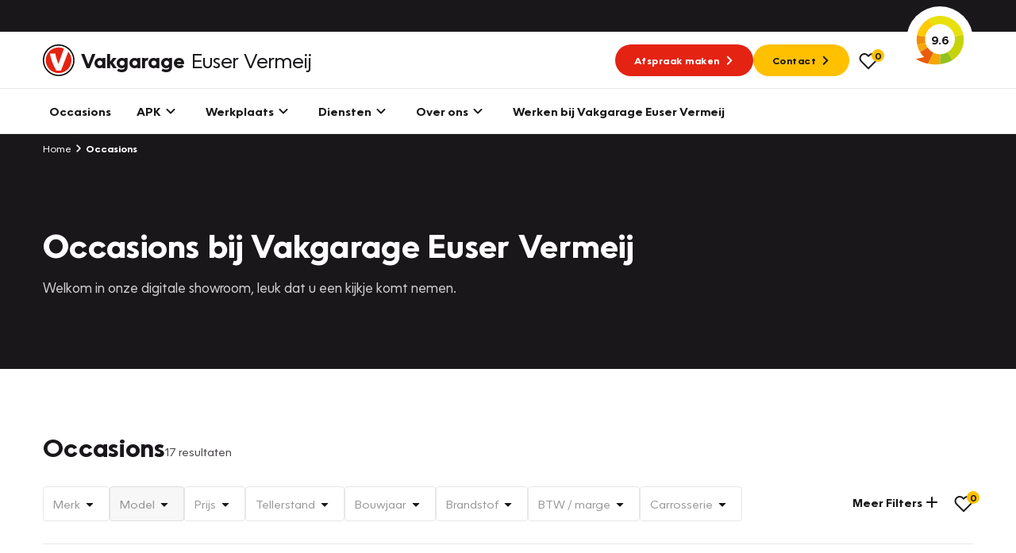

--- FILE ---
content_type: text/javascript
request_url: https://www.vakgarageeuservermeij.nl/build/app/vendors~Articles~ArticlesOther~TyreShop~VacanciesOverview~VehicleOverview.e9bfc92a.js
body_size: 32744
content:
(window.webpackJsonp=window.webpackJsonp||[]).push([["vendors~Articles~ArticlesOther~TyreShop~VacanciesOverview~VehicleOverview"],{Bnag:function(t,n){t.exports=function(){throw new TypeError("Invalid attempt to spread non-iterable instance.\nIn order to be iterable, non-array objects must have a [Symbol.iterator]() method.")}},EbDI:function(t,n){t.exports=function(t){if("undefined"!=typeof Symbol&&Symbol.iterator in Object(t))return Array.from(t)}},Ijbi:function(t,n,e){var r=e("WkPL");t.exports=function(t){if(Array.isArray(t))return r(t)}},JP2B:function(t,n,e){!function(t,n){"use strict";var r=function(t){if(t&&t.__esModule)return t;var n=Object.create(null);return t&&Object.keys(t).forEach((function(e){if("default"!==e){var r=Object.getOwnPropertyDescriptor(t,e);Object.defineProperty(n,e,r.get?r:{enumerable:!0,get:function(){return t[e]}})}})),n.default=t,Object.freeze(n)}(n),o=function(t){return t&&"object"==typeof t&&"default"in t?t:{default:t}}(n),i=function(t,n){return(i=Object.setPrototypeOf||{__proto__:[]}instanceof Array&&function(t,n){t.__proto__=n}||function(t,n){for(var e in n)Object.prototype.hasOwnProperty.call(n,e)&&(t[e]=n[e])})(t,n)};function a(t,n){if("function"!=typeof n&&null!==n)throw new TypeError("Class extends value "+String(n)+" is not a constructor or null");function e(){this.constructor=t}i(t,n),t.prototype=null===n?Object.create(n):(e.prototype=n.prototype,new e)}var u=function(){return(u=Object.assign||function(t){for(var n,e=1,r=arguments.length;e<r;e++)for(var o in n=arguments[e])Object.prototype.hasOwnProperty.call(n,o)&&(t[o]=n[o]);return t}).apply(this,arguments)};function s(t,n){var e={};for(var r in t)Object.prototype.hasOwnProperty.call(t,r)&&n.indexOf(r)<0&&(e[r]=t[r]);if(null!=t&&"function"==typeof Object.getOwnPropertySymbols){var o=0;for(r=Object.getOwnPropertySymbols(t);o<r.length;o++)n.indexOf(r[o])<0&&Object.prototype.propertyIsEnumerable.call(t,r[o])&&(e[r[o]]=t[r[o]])}return e}function c(t,n){var e="function"==typeof Symbol&&t[Symbol.iterator];if(!e)return t;var r,o,i=e.call(t),a=[];try{for(;(void 0===n||n-- >0)&&!(r=i.next()).done;)a.push(r.value)}catch(t){o={error:t}}finally{try{r&&!r.done&&(e=i.return)&&e.call(i)}finally{if(o)throw o.error}}return a}function l(t,n){for(var e=0,r=n.length,o=t.length;e<r;e++,o++)t[o]=n[e];return t}var f=function(t){return{isEnabled:function(n){return t.some((function(t){return!!n[t]}))}}},d={measureLayout:f(["layout","layoutId","drag","_layoutResetTransform"]),animation:f(["animate","exit","variants","whileHover","whileTap","whileFocus","whileDrag"]),exit:f(["exit"]),drag:f(["drag","dragControls"]),focus:f(["whileFocus"]),hover:f(["whileHover","onHoverStart","onHoverEnd"]),tap:f(["whileTap","onTap","onTapStart","onTapCancel"]),pan:f(["onPan","onPanStart","onPanSessionStart","onPanEnd"]),layoutAnimation:f(["layout","layoutId"])};function v(t){for(var n in t){var e=t[n];null!==e&&(d[n].Component=e)}}var p=n.createContext({strict:!1}),m=Object.keys(d),h=m.length,y=n.createContext({transformPagePoint:function(t){return t},isStatic:!1}),g=n.createContext({});function x(){return n.useContext(g).visualElement}var b=n.createContext(null);function E(t){var e=n.useRef(null);return null===e.current&&(e.current=t()),e.current}function P(){var t=n.useContext(b);if(null===t)return[!0,null];var e=t.isPresent,r=t.onExitComplete,o=t.register,i=C();return n.useEffect((function(){return o(i)}),[]),!e&&r?[!1,function(){return null==r?void 0:r(i)}]:[!0]}function A(t){return null===t||t.isPresent}var w=0,S=function(){return w++},C=function(){return E(S)},T=n.createContext(null),V="undefined"!=typeof window,M=V?n.useLayoutEffect:n.useEffect;function L(t){return"object"==typeof t&&Object.prototype.hasOwnProperty.call(t,"current")}function R(t){return Array.isArray(t)}function k(t){return"string"==typeof t||R(t)}function D(t,n,e,r,o){var i;return void 0===r&&(r={}),void 0===o&&(o={}),"string"==typeof n&&(n=null===(i=t.variants)||void 0===i?void 0:i[n]),"function"==typeof n?n(null!=e?e:t.custom,r,o):n}function O(t,n,e){var r=t.getProps();return D(r,n,null!=e?e:r.custom,function(t){var n={};return t.forEachValue((function(t,e){return n[e]=t.get()})),n}(t),function(t){var n={};return t.forEachValue((function(t,e){return n[e]=t.getVelocity()})),n}(t))}function j(t){var n;return"function"==typeof(null===(n=t.animate)||void 0===n?void 0:n.start)||k(t.initial)||k(t.animate)||k(t.whileHover)||k(t.whileDrag)||k(t.whileTap)||k(t.whileFocus)||k(t.exit)}function B(t){return Boolean(j(t)||t.variants)}function F(t){return Array.isArray(t)?t.join(" "):t}function I(t){var e=t.preloadedFeatures,o=t.createVisualElement,i=t.useRender,a=t.useVisualState,s=t.Component;return e&&v(e),n.forwardRef((function(t,e){var c=n.useContext(y).isStatic,l=null,f=function(t,e){var r=function(t,n){if(j(t)){var e=t.initial,r=t.animate;return{initial:!1===e||k(e)?e:void 0,animate:k(r)?r:void 0}}return!1!==t.inherit?n:{}}(t,n.useContext(g)),o=r.initial,i=r.animate;return n.useMemo((function(){return{initial:o,animate:i}}),e?[F(o),F(i)]:[])}(t,c),v=a(t,c);return!c&&V&&(f.visualElement=function(t,e,r,o){var i=n.useContext(y),a=n.useContext(p),s=x(),c=n.useContext(b),l=function(t){var e=t.layoutId,r=n.useContext(T);return r&&void 0!==e?r+"-"+e:e}(r),f=n.useRef(void 0);o||(o=a.renderer),!f.current&&o&&(f.current=o(t,{visualState:e,parent:s,props:u(u({},r),{layoutId:l}),presenceId:null==c?void 0:c.id,blockInitialAnimation:!1===(null==c?void 0:c.initial)}));var d=f.current;return M((function(){d&&(d.setProps(u(u(u({},i),r),{layoutId:l})),d.isPresent=A(c),d.isPresenceRoot=!s||s.presenceId!==(null==c?void 0:c.id),d.syncRender())})),n.useEffect((function(){var t;d&&(null===(t=d.animationState)||void 0===t||t.animateChanges())})),M((function(){return function(){return null==d?void 0:d.notifyUnmount()}}),[]),d}(s,v,t,o),l=function(t,e,o){var i=[];if(n.useContext(p),!e)return null;for(var a=0;a<h;a++){var s=m[a],c=d[s],l=c.isEnabled,f=c.Component;l(t)&&f&&i.push(r.createElement(f,u({key:s},t,{visualElement:e})))}return i}(t,f.visualElement)),r.createElement(r.Fragment,null,r.createElement(g.Provider,{value:f},i(s,t,function(t,e,r){return n.useCallback((function(n){var o;n&&(null===(o=t.mount)||void 0===o||o.call(t,n)),e&&(n?e.mount(n):e.unmount()),r&&("function"==typeof r?r(n):L(r)&&(r.current=n))}),[e])}(v,f.visualElement,e),v,c)),l)}))}function U(t){function n(n,e){return void 0===e&&(e={}),I(t(n,e))}var e=new Map;return new Proxy(n,{get:function(t,r){return e.has(r)||e.set(r,n(r)),e.get(r)}})}var H=["animate","circle","defs","desc","ellipse","g","image","line","filter","marker","mask","metadata","path","pattern","polygon","polyline","rect","stop","svg","switch","symbol","text","tspan","use","view"];function X(t){return"string"==typeof t&&!t.includes("-")&&!!(H.indexOf(t)>-1||/[A-Z]/.test(t))}var Y={};function z(t){for(var n in t)Y[n]=t[n]}var N=["","X","Y","Z"],W=["transformPerspective","x","y","z"];function _(t,n){return W.indexOf(t)-W.indexOf(n)}["translate","scale","rotate","skew"].forEach((function(t){return N.forEach((function(n){return W.push(t+n)}))}));var Z=new Set(W);function q(t){return Z.has(t)}var $=new Set(["originX","originY","originZ"]);function G(t){return $.has(t)}function K(t,n){var e=n.layout,r=n.layoutId;return q(t)||G(t)||(e||void 0!==r)&&(!!Y[t]||"opacity"===t)}var J=function(t){return null!==t&&"object"==typeof t&&t.getVelocity},Q={x:"translateX",y:"translateY",z:"translateZ",transformPerspective:"perspective"};function tt(t){return t.startsWith("--")}var nt=function(t,n){return n&&"number"==typeof t?n.transform(t):t},et=function(t,n){return function(e){return Math.max(Math.min(e,n),t)}},rt=function(t){return t%1?Number(t.toFixed(5)):t},ot=/(-)?([\d]*\.?[\d])+/g,it=/(#[0-9a-f]{6}|#[0-9a-f]{3}|#(?:[0-9a-f]{2}){2,4}|(rgb|hsl)a?\((-?[\d\.]+%?[,\s]+){2,3}\s*\/*\s*[\d\.]+%?\))/gi,at=/^(#[0-9a-f]{3}|#(?:[0-9a-f]{2}){2,4}|(rgb|hsl)a?\((-?[\d\.]+%?[,\s]+){2,3}\s*\/*\s*[\d\.]+%?\))$/i;function ut(t){return"string"==typeof t}var st={test:function(t){return"number"==typeof t},parse:parseFloat,transform:function(t){return t}},ct=u(u({},st),{transform:et(0,1)}),lt=u(u({},st),{default:1}),ft=function(t){return{test:function(n){return ut(n)&&n.endsWith(t)&&1===n.split(" ").length},parse:parseFloat,transform:function(n){return""+n+t}}},dt=ft("deg"),vt=ft("%"),pt=ft("px"),mt=ft("vh"),ht=ft("vw"),yt=u(u({},vt),{parse:function(t){return vt.parse(t)/100},transform:function(t){return vt.transform(100*t)}}),gt=function(t,n){return function(e){return Boolean(ut(e)&&at.test(e)&&e.startsWith(t)||n&&Object.prototype.hasOwnProperty.call(e,n))}},xt=function(t,n,e){return function(r){var o;if(!ut(r))return r;var i=r.match(ot),a=i[0],u=i[1],s=i[2],c=i[3];return(o={})[t]=parseFloat(a),o[n]=parseFloat(u),o[e]=parseFloat(s),o.alpha=void 0!==c?parseFloat(c):1,o}},bt={test:gt("hsl","hue"),parse:xt("hue","saturation","lightness"),transform:function(t){var n=t.hue,e=t.saturation,r=t.lightness,o=t.alpha,i=void 0===o?1:o;return"hsla("+Math.round(n)+", "+vt.transform(rt(e))+", "+vt.transform(rt(r))+", "+rt(ct.transform(i))+")"}},Et=et(0,255),Pt=u(u({},st),{transform:function(t){return Math.round(Et(t))}}),At={test:gt("rgb","red"),parse:xt("red","green","blue"),transform:function(t){var n=t.red,e=t.green,r=t.blue,o=t.alpha,i=void 0===o?1:o;return"rgba("+Pt.transform(n)+", "+Pt.transform(e)+", "+Pt.transform(r)+", "+rt(ct.transform(i))+")"}},wt={test:gt("#"),parse:function(t){var n="",e="",r="",o="";return t.length>5?(n=t.substr(1,2),e=t.substr(3,2),r=t.substr(5,2),o=t.substr(7,2)):(n=t.substr(1,1),e=t.substr(2,1),r=t.substr(3,1),o=t.substr(4,1),n+=n,e+=e,r+=r,o+=o),{red:parseInt(n,16),green:parseInt(e,16),blue:parseInt(r,16),alpha:o?parseInt(o,16)/255:1}},transform:At.transform},St={test:function(t){return At.test(t)||wt.test(t)||bt.test(t)},parse:function(t){return At.test(t)?At.parse(t):bt.test(t)?bt.parse(t):wt.parse(t)},transform:function(t){return ut(t)?t:t.hasOwnProperty("red")?At.transform(t):bt.transform(t)}};function Ct(t){var n=[],e=0,r=t.match(it);r&&(e=r.length,t=t.replace(it,"${c}"),n.push.apply(n,r.map(St.parse)));var o=t.match(ot);return o&&(t=t.replace(ot,"${n}"),n.push.apply(n,o.map(st.parse))),{values:n,numColors:e,tokenised:t}}function Tt(t){return Ct(t).values}function Vt(t){var n=Ct(t),e=n.values,r=n.numColors,o=n.tokenised,i=e.length;return function(t){for(var n=o,e=0;e<i;e++)n=n.replace(e<r?"${c}":"${n}",e<r?St.transform(t[e]):rt(t[e]));return n}}var Mt=function(t){return"number"==typeof t?0:t},Lt={test:function(t){var n,e,r,o;return isNaN(t)&&ut(t)&&(null!==(e=null===(n=t.match(ot))||void 0===n?void 0:n.length)&&void 0!==e?e:0)+(null!==(o=null===(r=t.match(it))||void 0===r?void 0:r.length)&&void 0!==o?o:0)>0},parse:Tt,createTransformer:Vt,getAnimatableNone:function(t){var n=Tt(t);return Vt(t)(n.map(Mt))}},Rt=new Set(["brightness","contrast","saturate","opacity"]);function kt(t){var n=t.slice(0,-1).split("("),e=n[0],r=n[1];if("drop-shadow"===e)return t;var o=(r.match(ot)||[])[0];if(!o)return t;var i=r.replace(o,""),a=Rt.has(e)?1:0;return o!==r&&(a*=100),e+"("+a+i+")"}var Dt=/([a-z-]*)\(.*?\)/g,Ot=u(u({},Lt),{getAnimatableNone:function(t){var n=t.match(Dt);return n?n.map(kt).join(" "):t}}),jt=u(u({},st),{transform:Math.round}),Bt={borderWidth:pt,borderTopWidth:pt,borderRightWidth:pt,borderBottomWidth:pt,borderLeftWidth:pt,borderRadius:pt,radius:pt,borderTopLeftRadius:pt,borderTopRightRadius:pt,borderBottomRightRadius:pt,borderBottomLeftRadius:pt,width:pt,maxWidth:pt,height:pt,maxHeight:pt,size:pt,top:pt,right:pt,bottom:pt,left:pt,padding:pt,paddingTop:pt,paddingRight:pt,paddingBottom:pt,paddingLeft:pt,margin:pt,marginTop:pt,marginRight:pt,marginBottom:pt,marginLeft:pt,rotate:dt,rotateX:dt,rotateY:dt,rotateZ:dt,scale:lt,scaleX:lt,scaleY:lt,scaleZ:lt,skew:dt,skewX:dt,skewY:dt,distance:pt,translateX:pt,translateY:pt,translateZ:pt,x:pt,y:pt,z:pt,perspective:pt,transformPerspective:pt,opacity:ct,originX:yt,originY:yt,originZ:pt,zIndex:jt,fillOpacity:ct,strokeOpacity:ct,numOctaves:jt};function Ft(t,n,e,r,o,i,a,u){var s,c=t.style,l=t.vars,f=t.transform,d=t.transformKeys,v=t.transformOrigin;d.length=0;var p=!1,m=!1,h=!0;for(var y in n){var g=n[y];if(tt(y))l[y]=g;else{var x=Bt[y],b=nt(g,x);if(q(y)){if(p=!0,f[y]=b,d.push(y),!h)continue;g!==(null!==(s=x.default)&&void 0!==s?s:0)&&(h=!1)}else if(G(y))v[y]=b,m=!0;else if((null==e?void 0:e.isHydrated)&&(null==r?void 0:r.isHydrated)&&Y[y]){var E=Y[y].process(g,r,e),P=Y[y].applyTo;if(P)for(var A=P.length,w=0;w<A;w++)c[P[w]]=E;else c[y]=E}else c[y]=b}}r&&e&&a&&u?(c.transform=a(r.deltaFinal,r.treeScale,p?f:void 0),i&&(c.transform=i(f,c.transform)),c.transformOrigin=u(r)):(p&&(c.transform=function(t,n,e,r){var o=t.transform,i=t.transformKeys,a=n.enableHardwareAcceleration,u=void 0===a||a,s=n.allowTransformNone,c=void 0===s||s,l="";i.sort(_);for(var f=!1,d=i.length,v=0;v<d;v++){var p=i[v];l+=(Q[p]||p)+"("+o[p]+") ","z"===p&&(f=!0)}return!f&&u?l+="translateZ(0)":l=l.trim(),r?l=r(o,e?"":l):c&&e&&(l="none"),l}(t,o,h,i)),m&&(c.transformOrigin=function(t){var n=t.originX,e=void 0===n?"50%":n,r=t.originY,o=void 0===r?"50%":r,i=t.originZ;return e+" "+o+" "+(void 0===i?0:i)}(v)))}function It(t,n,e){for(var r in n)J(n[r])||K(r,e)||(t[r]=n[r])}function Ut(t,e,r){var o={};return It(o,t.style||{},t),Object.assign(o,function(t,e,r){var o=t.transformTemplate;return n.useMemo((function(){var t={style:{},transform:{},transformKeys:[],transformOrigin:{},vars:{}};Ft(t,e,void 0,void 0,{enableHardwareAcceleration:!r},o);var n=t.style;return u(u({},t.vars),n)}),[e])}(t,e,r)),t.transformValues&&(o=t.transformValues(o)),o}function Ht(t,n,e){var r={},o=Ut(t,n,e);return Boolean(t.drag)&&(r.draggable=!1,o.userSelect=o.WebkitUserSelect=o.WebkitTouchCallout="none",o.touchAction=!0===t.drag?"none":"pan-"+("x"===t.drag?"y":"x")),r.style=o,r}var Xt=new Set(["initial","animate","exit","style","variants","transition","transformTemplate","transformValues","custom","inherit","layout","layoutId","_layoutResetTransform","onLayoutAnimationComplete","onViewportBoxUpdate","onLayoutMeasure","onBeforeLayoutMeasure","onAnimationStart","onAnimationComplete","onUpdate","onDragStart","onDrag","onDragEnd","onMeasureDragConstraints","onDirectionLock","onDragTransitionEnd","drag","dragControls","dragListener","dragConstraints","dragDirectionLock","_dragX","_dragY","dragElastic","dragMomentum","dragPropagation","dragTransition","whileDrag","onPan","onPanStart","onPanEnd","onPanSessionStart","onTap","onTapStart","onTapCancel","onHoverStart","onHoverEnd","whileFocus","whileTap","whileHover"]);function Yt(t){return Xt.has(t)}var zt=function(t){return!Yt(t)};try{var Nt=e("9uj6").default;zt=function(t){return t.startsWith("on")?!Yt(t):Nt(t)}}catch(t){}function Wt(t,n,e){return"string"==typeof t?t:pt.transform(n+e*t)}var _t=function(t,n){return pt.transform(t*n)},Zt={offset:"stroke-dashoffset",array:"stroke-dasharray"},qt={offset:"strokeDashoffset",array:"strokeDasharray"};function $t(t,n,e,r,o,i,a,u){var c=n.attrX,l=n.attrY,f=n.originX,d=n.originY,v=n.pathLength,p=n.pathSpacing,m=void 0===p?1:p,h=n.pathOffset,y=void 0===h?0:h;Ft(t,s(n,["attrX","attrY","originX","originY","pathLength","pathSpacing","pathOffset"]),e,r,o,i,a,u),t.attrs=t.style,t.style={};var g=t.attrs,x=t.style,b=t.dimensions,E=t.totalPathLength;g.transform&&(b&&(x.transform=g.transform),delete g.transform),b&&(void 0!==f||void 0!==d||x.transform)&&(x.transformOrigin=function(t,n,e){return Wt(n,t.x,t.width)+" "+Wt(e,t.y,t.height)}(b,void 0!==f?f:.5,void 0!==d?d:.5)),void 0!==c&&(g.x=c),void 0!==l&&(g.y=l),void 0!==E&&void 0!==v&&function(t,n,e,r,o,i){void 0===r&&(r=1),void 0===o&&(o=0),void 0===i&&(i=!0);var a=i?Zt:qt;t[a.offset]=_t(-o,n);var u=_t(e,n),s=_t(r,n);t[a.array]=u+" "+s}(g,E,v,m,y,!1)}var Gt=function(){return u(u({},{style:{},transform:{},transformKeys:[],transformOrigin:{},vars:{}}),{attrs:{}})};function Kt(t,e){var r=n.useMemo((function(){var n=Gt();return $t(n,e,void 0,void 0,{enableHardwareAcceleration:!1},t.transformTemplate),u(u({},n.attrs),{style:u({},n.style)})}),[e]);if(t.style){var o={};It(o,t.style,t),r.style=u(u({},o),r.style)}return r}function Jt(t){return void 0===t&&(t=!1),function(e,r,o,i,a){var s=i.latestValues,c=(X(e)?Kt:Ht)(r,s,a),l=function(t,n,e){var r={};for(var o in t)(zt(o)||!0===e&&Yt(o)||!n&&!Yt(o))&&(r[o]=t[o]);return r}(r,"string"==typeof e,t),f=u(u(u({},l),c),{ref:o});return n.createElement(e,f)}}var Qt=/([a-z])([A-Z])/g,tn=function(t){return t.replace(Qt,"$1-$2").toLowerCase()};function nn(t,n){var e=n.style,r=n.vars;for(var o in Object.assign(t.style,e),r)t.style.setProperty(o,r[o])}var en=new Set(["baseFrequency","diffuseConstant","kernelMatrix","kernelUnitLength","keySplines","keyTimes","limitingConeAngle","markerHeight","markerWidth","numOctaves","targetX","targetY","surfaceScale","specularConstant","specularExponent","stdDeviation","tableValues","viewBox","gradientTransform"]);function rn(t,n){for(var e in nn(t,n),n.attrs)t.setAttribute(en.has(e)?e:tn(e),n.attrs[e])}function on(t){var n=t.style,e={};for(var r in n)(J(n[r])||K(r,t))&&(e[r]=n[r]);return e}function an(t){var n=on(t);for(var e in t)J(t[e])&&(n["x"===e||"y"===e?"attr"+e.toUpperCase():e]=t[e]);return n}function un(t){return"object"==typeof t&&"function"==typeof t.start}var sn=function(t){return Array.isArray(t)};function cn(t){var n,e=J(t)?t.get():t;return n=e,Boolean(n&&"object"==typeof n&&n.mix&&n.toValue)?e.toValue():e}function ln(t,n,e,r){var o=t.scrapeMotionValuesFromProps,i=t.createRenderState,a=t.onMount,u={latestValues:dn(n,e,r,o),renderState:i()};return a&&(u.mount=function(t){return a(n,t,u)}),u}var fn=function(t){return function(e,r){var o=n.useContext(g),i=n.useContext(b);return r?ln(t,e,o,i):E((function(){return ln(t,e,o,i)}))}};function dn(t,n,e,r){var o={},i=!1===(null==e?void 0:e.initial),a=r(t);for(var u in a)o[u]=cn(a[u]);var c=t.initial,l=t.animate,f=j(t),d=B(t);n&&d&&!f&&!1!==t.inherit&&(null!=c||(c=n.initial),null!=l||(l=n.animate));var v=i||!1===c?l:c;return v&&"boolean"!=typeof v&&!un(v)&&(Array.isArray(v)?v:[v]).forEach((function(n){var e=D(t,n);if(e){var r=e.transitionEnd;e.transition;var i=s(e,["transitionEnd","transition"]);for(var a in i)o[a]=i[a];for(var a in r)o[a]=r[a]}})),o}var vn,pn={useVisualState:fn({scrapeMotionValuesFromProps:an,createRenderState:Gt,onMount:function(t,n,e){var r=e.renderState,o=e.latestValues;try{r.dimensions="function"==typeof n.getBBox?n.getBBox():n.getBoundingClientRect()}catch(t){r.dimensions={x:0,y:0,width:0,height:0}}"path"===n.tagName&&(r.totalPathLength=n.getTotalLength()),$t(r,o,void 0,void 0,{enableHardwareAcceleration:!1},t.transformTemplate),rn(n,r)}})},mn={useVisualState:fn({scrapeMotionValuesFromProps:on,createRenderState:function(){return{style:{},transform:{},transformKeys:[],transformOrigin:{},vars:{}}}})};function hn(t,n,e,r){var o=n.forwardMotionProps,i=void 0!==o&&o,a=X(t)?pn:mn;return u(u({},a),{preloadedFeatures:e,useRender:Jt(i),createVisualElement:r,Component:t})}function yn(t,n,e,r){return t.addEventListener(n,e,r),function(){return t.removeEventListener(n,e,r)}}function gn(t,e,r,o){n.useEffect((function(){var n=t.current;if(r&&n)return yn(n,e,r,o)}),[t,e,r,o])}function xn(t){return"undefined"!=typeof PointerEvent&&t instanceof PointerEvent?!("mouse"!==t.pointerType):t instanceof MouseEvent}function bn(t){return!!t.touches}!function(t){t.Animate="animate",t.Hover="whileHover",t.Tap="whileTap",t.Drag="whileDrag",t.Focus="whileFocus",t.Exit="exit"}(vn||(vn={}));var En={pageX:0,pageY:0};function Pn(t,n){void 0===n&&(n="page");var e=t.touches[0]||t.changedTouches[0]||En;return{x:e[n+"X"],y:e[n+"Y"]}}function An(t,n){return void 0===n&&(n="page"),{x:t[n+"X"],y:t[n+"Y"]}}function wn(t,n){return void 0===n&&(n="page"),{point:bn(t)?Pn(t,n):An(t,n)}}var Sn=function(t,n){void 0===n&&(n=!1);var e,r=function(n){return t(n,wn(n))};return n?(e=r,function(t){var n=t instanceof MouseEvent;(!n||n&&0===t.button)&&e(t)}):r},Cn={pointerdown:"mousedown",pointermove:"mousemove",pointerup:"mouseup",pointercancel:"mousecancel",pointerover:"mouseover",pointerout:"mouseout",pointerenter:"mouseenter",pointerleave:"mouseleave"},Tn={pointerdown:"touchstart",pointermove:"touchmove",pointerup:"touchend",pointercancel:"touchcancel"};function Vn(t){return V&&null===window.onpointerdown?t:V&&null===window.ontouchstart?Tn[t]:V&&null===window.onmousedown?Cn[t]:t}function Mn(t,n,e,r){return yn(t,Vn(n),Sn(e,"pointerdown"===n),r)}function Ln(t,n,e,r){return gn(t,Vn(n),e&&Sn(e,"pointerdown"===n),r)}function Rn(t){var n=null;return function(){return null===n&&(n=t,function(){n=null})}}var kn=Rn("dragHorizontal"),Dn=Rn("dragVertical");function On(t){var n=!1;if("y"===t)n=Dn();else if("x"===t)n=kn();else{var e=kn(),r=Dn();e&&r?n=function(){e(),r()}:(e&&e(),r&&r())}return n}function jn(){var t=On(!0);return!t||(t(),!1)}function Bn(t,n,e){return function(r,o){var i;xn(r)&&!jn()&&(null==e||e(r,o),null===(i=t.animationState)||void 0===i||i.setActive(vn.Hover,n))}}var Fn=function(t,n){return!!n&&(t===n||Fn(t,n.parentElement))};function In(t){return n.useEffect((function(){return function(){return t()}}),[])}var Un=function(t,n,e){return Math.min(Math.max(e,t),n)};function Hn(t,n){return t*Math.sqrt(1-n*n)}var Xn=["duration","bounce"],Yn=["stiffness","damping","mass"];function zn(t,n){return n.some((function(n){return void 0!==t[n]}))}function Nn(t){var n=t.from,e=void 0===n?0:n,r=t.to,o=void 0===r?1:r,i=t.restSpeed,a=void 0===i?2:i,c=t.restDelta,l=s(t,["from","to","restSpeed","restDelta"]),f={done:!1,value:e},d=function(t){var n=u({velocity:0,stiffness:100,damping:10,mass:1,isResolvedFromDuration:!1},t);if(!zn(t,Yn)&&zn(t,Xn)){var e=function(t){var n,e,r=t.duration,o=void 0===r?800:r,i=t.bounce,a=void 0===i?.25:i,u=t.velocity,s=void 0===u?0:u,c=t.mass,l=void 0===c?1:c,f=1-a;f=Un(.05,1,f),o=Un(.01,10,o/1e3),f<1?(n=function(t){var n=t*f,e=n*o;return.001-(n-s)/Hn(t,f)*Math.exp(-e)},e=function(t){var e=t*f*o,r=e*s+s,i=Math.pow(f,2)*Math.pow(t,2)*o,a=Math.exp(-e),u=Hn(Math.pow(t,2),f);return(.001-n(t)>0?-1:1)*((r-i)*a)/u}):(n=function(t){return Math.exp(-t*o)*((t-s)*o+1)-.001},e=function(t){return Math.exp(-t*o)*(o*o*(s-t))});var d=function(t,n,e){for(var r=e,o=1;o<12;o++)r-=t(r)/n(r);return r}(n,e,5/o);if(o*=1e3,isNaN(d))return{stiffness:100,damping:10,duration:o};var v=Math.pow(d,2)*l;return{stiffness:v,damping:2*f*Math.sqrt(l*v),duration:o}}(t);(n=u(u(u({},n),e),{velocity:0,mass:1})).isResolvedFromDuration=!0}return n}(l),v=d.stiffness,p=d.damping,m=d.mass,h=d.velocity,y=d.duration,g=d.isResolvedFromDuration,x=Wn,b=Wn;function E(){var t=h?-h/1e3:0,n=o-e,r=p/(2*Math.sqrt(v*m)),i=Math.sqrt(v/m)/1e3;if(null!=c||(c=Math.abs(o-e)<=1?.01:.4),r<1){var a=Hn(i,r);x=function(e){var u=Math.exp(-r*i*e);return o-u*((t+r*i*n)/a*Math.sin(a*e)+n*Math.cos(a*e))},b=function(e){var o=Math.exp(-r*i*e);return r*i*o*(Math.sin(a*e)*(t+r*i*n)/a+n*Math.cos(a*e))-o*(Math.cos(a*e)*(t+r*i*n)-a*n*Math.sin(a*e))}}else if(1===r)x=function(e){return o-Math.exp(-i*e)*(n+(t+i*n)*e)};else{var u=i*Math.sqrt(r*r-1);x=function(e){var a=Math.exp(-r*i*e),s=Math.min(u*e,300);return o-a*((t+r*i*n)*Math.sinh(s)+u*n*Math.cosh(s))/u}}}return E(),{next:function(t){var n=x(t);if(g)f.done=t>=y;else{var e=1e3*b(t),r=Math.abs(e)<=a,i=Math.abs(o-n)<=c;f.done=r&&i}return f.value=f.done?o:n,f},flipTarget:function(){var t;h=-h,e=(t=[o,e])[0],o=t[1],E()}}}Nn.needsInterpolation=function(t,n){return"string"==typeof t||"string"==typeof n};var Wn=function(t){return 0},_n=function(t,n,e){var r=n-t;return 0===r?1:(e-t)/r},Zn=function(t,n,e){return-e*t+e*n+t},qn=function(t,n,e){var r=t*t,o=n*n;return Math.sqrt(Math.max(0,e*(o-r)+r))},$n=[wt,At,bt],Gn=function(t){return $n.find((function(n){return n.test(t)}))},Kn=function(t,n){var e=Gn(t),r=Gn(n);e.transform,r.transform;var o=e.parse(t),i=r.parse(n),a=u({},o),s=e===bt?Zn:qn;return function(t){for(var n in a)"alpha"!==n&&(a[n]=s(o[n],i[n],t));return a.alpha=Zn(o.alpha,i.alpha,t),e.transform(a)}},Jn=function(t){return"number"==typeof t},Qn=function(t,n){return function(e){return n(t(e))}},te=function(){for(var t=[],n=0;n<arguments.length;n++)t[n]=arguments[n];return t.reduce(Qn)};function ne(t,n){return Jn(t)?function(e){return Zn(t,n,e)}:St.test(t)?Kn(t,n):ie(t,n)}var ee=function(t,n){var e=l([],t),r=e.length,o=t.map((function(t,e){return ne(t,n[e])}));return function(t){for(var n=0;n<r;n++)e[n]=o[n](t);return e}},re=function(t,n){var e=u(u({},t),n),r={};for(var o in e)void 0!==t[o]&&void 0!==n[o]&&(r[o]=ne(t[o],n[o]));return function(t){for(var n in r)e[n]=r[n](t);return e}};function oe(t){for(var n=Lt.parse(t),e=n.length,r=0,o=0,i=0,a=0;a<e;a++)r||"number"==typeof n[a]?r++:void 0!==n[a].hue?i++:o++;return{parsed:n,numNumbers:r,numRGB:o,numHSL:i}}var ie=function(t,n){var e=Lt.createTransformer(n),r=oe(t),o=oe(n);return te(ee(r.parsed,o.parsed),e)},ae=function(t,n){return function(e){return Zn(t,n,e)}};function ue(t,n,e){var r=void 0===e?{}:e,o=r.clamp,i=void 0===o||o,a=r.ease,u=r.mixer,s=t.length;n.length,!a||!Array.isArray(a)||a.length,t[0]>t[s-1]&&(t=[].concat(t),n=[].concat(n),t.reverse(),n.reverse());var c=function(t,n,e){for(var r,o=[],i=e||("number"==typeof(r=t[0])?ae:"string"==typeof r?St.test(r)?Kn:ie:Array.isArray(r)?ee:"object"==typeof r?re:void 0),a=t.length-1,u=0;u<a;u++){var s=i(t[u],t[u+1]);if(n){var c=Array.isArray(n)?n[u]:n;s=te(c,s)}o.push(s)}return o}(n,a,u),l=2===s?function(t,n){var e=t[0],r=t[1],o=n[0];return function(t){return o(_n(e,r,t))}}(t,c):function(t,n){var e=t.length,r=e-1;return function(o){var i=0,a=!1;if(o<=t[0]?a=!0:o>=t[r]&&(i=r-1,a=!0),!a){for(var u=1;u<e&&!(t[u]>o||u===r);u++);i=u-1}var s=_n(t[i],t[i+1],o);return n[i](s)}}(t,c);return i?function(n){return l(Un(t[0],t[s-1],n))}:l}var se=function(t){return function(n){return 1-t(1-n)}},ce=function(t){return function(n){return n<=.5?t(2*n)/2:(2-t(2*(1-n)))/2}},le=function(t){return function(n){return n*n*((t+1)*n-t)}},fe=function(t){return t},de=function(t){return Math.pow(t,2)},ve=se(de),pe=ce(de),me=function(t){return 1-Math.sin(Math.acos(t))},he=se(me),ye=ce(he),ge=le(1.525),xe=se(ge),be=ce(ge),Ee=function(t){var n=le(1.525);return function(t){return(t*=2)<1?.5*n(t):.5*(2-Math.pow(2,-10*(t-1)))}}(),Pe=function(t){if(1===t||0===t)return t;var n=t*t;return t<4/11?7.5625*n:t<8/11?9.075*n-9.9*t+3.4:t<.9?4356/361*n-35442/1805*t+16061/1805:10.8*t*t-20.52*t+10.72},Ae=se(Pe);function we(t,n){return t.map((function(){return n||pe})).splice(0,t.length-1)}function Se(t){var n=t.from,e=void 0===n?0:n,r=t.to,o=void 0===r?1:r,i=t.ease,a=t.offset,u=t.duration,s=void 0===u?300:u,c={done:!1,value:e},l=Array.isArray(o)?o:[e,o],f=function(t,n){return t.map((function(t){return t*n}))}(a&&a.length===l.length?a:function(t){var n=t.length;return t.map((function(t,e){return 0!==e?e/(n-1):0}))}(l),s);function d(){return ue(f,l,{ease:Array.isArray(i)?i:we(l,i)})}var v=d();return{next:function(t){return c.value=v(t),c.done=t>=s,c},flipTarget:function(){l.reverse(),v=d()}}}var Ce={keyframes:Se,spring:Nn,decay:function(t){var n=t.velocity,e=void 0===n?0:n,r=t.from,o=void 0===r?0:r,i=t.power,a=void 0===i?.8:i,u=t.timeConstant,s=void 0===u?350:u,c=t.restDelta,l=void 0===c?.5:c,f=t.modifyTarget,d={done:!1,value:o},v=a*e,p=o+v,m=void 0===f?p:f(p);return m!==p&&(v=m-o),{next:function(t){var n=-v*Math.exp(-t/s);return d.done=!(n>l||n<-l),d.value=d.done?m:m+n,d},flipTarget:function(){}}}},Te="undefined"!=typeof performance?function(){return performance.now()}:function(){return Date.now()},Ve="undefined"!=typeof window?function(t){return window.requestAnimationFrame(t)}:function(t){return setTimeout((function(){return t(Te())}),1/60*1e3)},Me=!0,Le=!1,Re=!1,ke={delta:0,timestamp:0},De=["read","update","preRender","render","postRender"],Oe=De.reduce((function(t,n){return t[n]=function(t){var n=[],e=[],r=0,o=!1,i=new WeakSet,a={schedule:function(t,a,u){void 0===a&&(a=!1),void 0===u&&(u=!1);var s=u&&o,c=s?n:e;return a&&i.add(t),-1===c.indexOf(t)&&(c.push(t),s&&o&&(r=n.length)),t},cancel:function(t){var n=e.indexOf(t);-1!==n&&e.splice(n,1),i.delete(t)},process:function(t){var u;if(o=!0,n=(u=[e,n])[0],(e=u[1]).length=0,r=n.length)for(var s=0;s<r;s++){var c=n[s];c(t),i.has(c)&&(a.schedule(c),Le=!0)}o=!1}};return a}(),t}),{}),je=De.reduce((function(t,n){var e=Oe[n];return t[n]=function(t,n,r){return void 0===n&&(n=!1),void 0===r&&(r=!1),Le||He(),e.schedule(t,n,r)},t}),{}),Be=De.reduce((function(t,n){return t[n]=Oe[n].cancel,t}),{}),Fe=De.reduce((function(t,n){return t[n]=function(){return Oe[n].process(ke)},t}),{}),Ie=function(t){return Oe[t].process(ke)},Ue=function(t){Le=!1,ke.delta=Me?1/60*1e3:Math.max(Math.min(t-ke.timestamp,40),1),ke.timestamp=t,Re=!0,De.forEach(Ie),Re=!1,Le&&(Me=!1,Ve(Ue))},He=function(){Le=!0,Me=!0,Re||Ve(Ue)},Xe=function(){return ke};function Ye(t,n,e){return void 0===e&&(e=0),t-n-e}var ze=function(t){var n=function(n){var e=n.delta;return t(e)};return{start:function(){return je.update(n,!0)},stop:function(){return Be.update(n)}}};function Ne(t){var n,e,r,o,i,a=t.from,c=t.autoplay,l=void 0===c||c,f=t.driver,d=void 0===f?ze:f,v=t.elapsed,p=void 0===v?0:v,m=t.repeat,h=void 0===m?0:m,y=t.repeatType,g=void 0===y?"loop":y,x=t.repeatDelay,b=void 0===x?0:x,E=t.onPlay,P=t.onStop,A=t.onComplete,w=t.onRepeat,S=t.onUpdate,C=s(t,["from","autoplay","driver","elapsed","repeat","repeatType","repeatDelay","onPlay","onStop","onComplete","onRepeat","onUpdate"]),T=C.to,V=0,M=C.duration,L=!1,R=!0,k=function(t){if(Array.isArray(t.to))return Se;if(Ce[t.type])return Ce[t.type];var n=new Set(Object.keys(t));return n.has("ease")||n.has("duration")&&!n.has("dampingRatio")?Se:n.has("dampingRatio")||n.has("stiffness")||n.has("mass")||n.has("damping")||n.has("restSpeed")||n.has("restDelta")?Nn:Se}(C);(null===(e=(n=k).needsInterpolation)||void 0===e?void 0:e.call(n,a,T))&&(i=ue([0,100],[a,T],{clamp:!1}),a=0,T=100);var D=k(u(u({},C),{from:a,to:T}));return l&&(null==E||E(),(r=d((function(t){if(R||(t=-t),p+=t,!L){var n=D.next(Math.max(0,p));o=n.value,i&&(o=i(o)),L=R?n.done:p<=0}null==S||S(o),L&&(0===V&&(null!=M||(M=p)),V<h?function(t,n,e,r){return r?t>=n+e:t<=-e}(p,M,b,R)&&(V++,"reverse"===g?p=function(t,n,e,r){return void 0===e&&(e=0),void 0===r&&(r=!0),r?Ye(n+-t,n,e):n-(t-n)+e}(p,M,b,R=V%2==0):(p=Ye(p,M,b),"mirror"===g&&D.flipTarget()),L=!1,w&&w()):(r.stop(),A&&A()))}))).start()),{stop:function(){null==P||P(),r.stop()}}}function We(t,n){return n?t*(1e3/n):0}var _e=function(t){return t.hasOwnProperty("x")&&t.hasOwnProperty("y")},Ze=function(t){return _e(t)&&t.hasOwnProperty("z")},qe=function(t,n){return Math.abs(t-n)};function $e(t,n){if(Jn(t)&&Jn(n))return qe(t,n);if(_e(t)&&_e(n)){var e=qe(t.x,n.x),r=qe(t.y,n.y),o=Ze(t)&&Ze(n)?qe(t.z,n.z):0;return Math.sqrt(Math.pow(e,2)+Math.pow(r,2)+Math.pow(o,2))}}var Ge=function(t,n,e){var r=n-t;return((e-t)%r+r)%r+t},Ke=function(t,n){return 1-3*n+3*t},Je=function(t,n){return 3*n-6*t},Qe=function(t){return 3*t},tr=function(t,n,e){return((Ke(n,e)*t+Je(n,e))*t+Qe(n))*t},nr=function(t,n,e){return 3*Ke(n,e)*t*t+2*Je(n,e)*t+Qe(n)},er=function(t){return function(n){return t(n),null}},rr={tap:er((function(t){var e=t.onTap,r=t.onTapStart,o=t.onTapCancel,i=t.whileTap,a=t.visualElement,u=e||r||o||i,s=n.useRef(!1),c=n.useRef(null);function l(){var t;null===(t=c.current)||void 0===t||t.call(c),c.current=null}function f(){var t;return l(),s.current=!1,null===(t=a.animationState)||void 0===t||t.setActive(vn.Tap,!1),!jn()}function d(t,n){f()&&(Fn(a.getInstance(),t.target)?null==e||e(t,n):null==o||o(t,n))}function v(t,n){f()&&(null==o||o(t,n))}Ln(a,"pointerdown",u?function(t,n){var e;l(),s.current||(s.current=!0,c.current=te(Mn(window,"pointerup",d),Mn(window,"pointercancel",v)),null==r||r(t,n),null===(e=a.animationState)||void 0===e||e.setActive(vn.Tap,!0))}:void 0),In(l)})),focus:er((function(t){var n=t.whileFocus,e=t.visualElement;gn(e,"focus",n?function(){var t;null===(t=e.animationState)||void 0===t||t.setActive(vn.Focus,!0)}:void 0),gn(e,"blur",n?function(){var t;null===(t=e.animationState)||void 0===t||t.setActive(vn.Focus,!1)}:void 0)})),hover:er((function(t){var n=t.onHoverStart,e=t.onHoverEnd,r=t.whileHover,o=t.visualElement;Ln(o,"pointerenter",n||r?Bn(o,!0,n):void 0),Ln(o,"pointerleave",e||r?Bn(o,!1,e):void 0)}))};function or(t,n){if(!Array.isArray(n))return!1;var e=n.length;if(e!==t.length)return!1;for(var r=0;r<e;r++)if(n[r]!==t[r])return!1;return!0}var ir=function(t){return 1e3*t},ar={linear:fe,easeIn:de,easeInOut:pe,easeOut:ve,circIn:me,circInOut:ye,circOut:he,backIn:ge,backInOut:be,backOut:xe,anticipate:Ee,bounceIn:Ae,bounceInOut:function(t){return t<.5?.5*(1-Pe(1-2*t)):.5*Pe(2*t-1)+.5},bounceOut:Pe},ur=function(t){if(Array.isArray(t)){t.length;var n=c(t,4);return function(t,n,e,r){if(t===n&&e===r)return fe;for(var o=new Float32Array(11),i=0;i<11;++i)o[i]=tr(.1*i,t,e);function a(n){for(var r=0,i=1;10!==i&&o[i]<=n;++i)r+=.1;--i;var a=r+(n-o[i])/(o[i+1]-o[i])*.1,u=nr(a,t,e);return u>=.001?function(t,n,e,r){for(var o=0;o<8;++o){var i=nr(n,e,r);if(0===i)return n;n-=(tr(n,e,r)-t)/i}return n}(n,a,t,e):0===u?a:function(t,n,e,r,o){var i,a,u=0;do{(i=tr(a=n+(e-n)/2,r,o)-t)>0?e=a:n=a}while(Math.abs(i)>1e-7&&++u<10);return a}(n,r,r+.1,t,e)}return function(t){return 0===t||1===t?t:tr(a(t),n,r)}}(n[0],n[1],n[2],n[3])}return"string"==typeof t?ar[t]:t},sr=function(t,n){return!("zIndex"===t||"number"!=typeof n&&!Array.isArray(n)&&("string"!=typeof n||!Lt.test(n)||n.startsWith("url(")))},cr=function(){return{type:"spring",stiffness:500,damping:25,restDelta:.5,restSpeed:10}},lr=function(t){return{type:"spring",stiffness:550,damping:0===t?2*Math.sqrt(550):30,restDelta:.01,restSpeed:10}},fr=function(){return{type:"keyframes",ease:"linear",duration:.3}},dr=function(t){return{type:"keyframes",duration:.8,values:t}},vr={x:cr,y:cr,z:cr,rotate:cr,rotateX:cr,rotateY:cr,rotateZ:cr,scaleX:lr,scaleY:lr,scale:lr,opacity:fr,backgroundColor:fr,color:fr,default:lr},pr=u(u({},Bt),{color:St,backgroundColor:St,outlineColor:St,fill:St,stroke:St,borderColor:St,borderTopColor:St,borderRightColor:St,borderBottomColor:St,borderLeftColor:St,filter:Ot,WebkitFilter:Ot}),mr=function(t){return pr[t]};function hr(t,n){var e,r=mr(t);return r!==Ot&&(r=Lt),null===(e=r.getAnimatableNone)||void 0===e?void 0:e.call(r,n)}function yr(t,n,e){var r,o,i,a;return Array.isArray(n.to)&&(null!==(r=t.duration)&&void 0!==r||(t.duration=.8)),function(t){Array.isArray(t.to)&&null===t.to[0]&&(t.to=l([],c(t.to)),t.to[0]=t.from)}(n),function(t){t.when,t.delay,t.delayChildren,t.staggerChildren,t.staggerDirection,t.repeat,t.repeatType,t.repeatDelay,t.from;var n=s(t,["when","delay","delayChildren","staggerChildren","staggerDirection","repeat","repeatType","repeatDelay","from"]);return!!Object.keys(n).length}(t)||(t=u(u({},t),(o=e,i=n.to,a=sn(i)?dr:vr[o]||vr.default,u({to:i},a(i))))),u(u({},n),function(t){var n=t.ease,e=t.times,r=t.yoyo,o=t.flip,i=t.loop,a=s(t,["ease","times","yoyo","flip","loop"]),c=u({},a);return e&&(c.offset=e),a.duration&&(c.duration=ir(a.duration)),a.repeatDelay&&(c.repeatDelay=ir(a.repeatDelay)),n&&(c.ease=function(t){return Array.isArray(t)&&"number"!=typeof t[0]}(n)?n.map(ur):ur(n)),"tween"===a.type&&(c.type="keyframes"),(r||i||o)&&(r?c.repeatType="reverse":i?c.repeatType="loop":o&&(c.repeatType="mirror"),c.repeat=i||r||o||a.repeat),"spring"!==a.type&&(c.type="keyframes"),c}(t))}function gr(t,n,e,r,o){var i,a=Er(r,t),s=null!==(i=a.from)&&void 0!==i?i:n.get(),c=sr(t,e);return"none"===s&&c&&"string"==typeof e?s=hr(t,e):xr(s)&&"string"==typeof e?s=br(e):!Array.isArray(e)&&xr(e)&&"string"==typeof s&&(e=br(s)),sr(t,s)&&c&&!1!==a.type?function(){var r={from:s,to:e,velocity:n.getVelocity(),onComplete:o,onUpdate:function(t){return n.set(t)}};return"inertia"===a.type||"decay"===a.type?function(t){var n,e=t.from,r=void 0===e?0:e,o=t.velocity,i=void 0===o?0:o,a=t.min,s=t.max,c=t.power,l=void 0===c?.8:c,f=t.timeConstant,d=void 0===f?750:f,v=t.bounceStiffness,p=void 0===v?500:v,m=t.bounceDamping,h=void 0===m?10:m,y=t.restDelta,g=void 0===y?1:y,x=t.modifyTarget,b=t.driver,E=t.onUpdate,P=t.onComplete;function A(t){return void 0!==a&&t<a||void 0!==s&&t>s}function w(t){return void 0===a?s:void 0===s||Math.abs(a-t)<Math.abs(s-t)?a:s}function S(t){null==n||n.stop(),n=Ne(u(u({},t),{driver:b,onUpdate:function(n){var e;null==E||E(n),null===(e=t.onUpdate)||void 0===e||e.call(t,n)},onComplete:P}))}function C(t){S(u({type:"spring",stiffness:p,damping:h,restDelta:g},t))}if(A(r))C({from:r,velocity:i,to:w(r)});else{var T=l*i+r;void 0!==x&&(T=x(T));var V,M,L=w(T),R=L===a?-1:1;S({type:"decay",from:r,velocity:i,timeConstant:d,power:l,restDelta:g,modifyTarget:x,onUpdate:A(T)?function(t){V=M,M=t,i=We(t-V,Xe().delta),(1===R&&t>L||-1===R&&t<L)&&C({from:t,to:L,velocity:i})}:void 0})}return{stop:function(){return null==n?void 0:n.stop()}}}(u(u({},r),a)):Ne(u(u({},yr(a,r,t)),{onUpdate:function(t){var n;r.onUpdate(t),null===(n=a.onUpdate)||void 0===n||n.call(a,t)},onComplete:function(){var t;r.onComplete(),null===(t=a.onComplete)||void 0===t||t.call(a)}}))}:function(){var t;return n.set(e),o(),null===(t=null==a?void 0:a.onComplete)||void 0===t||t.call(a),{stop:function(){}}}}function xr(t){return 0===t||"string"==typeof t&&0===parseFloat(t)&&-1===t.indexOf(" ")}function br(t){return"number"==typeof t?0:hr("",t)}function Er(t,n){return t[n]||t.default||t}function Pr(t,n,e,r){return void 0===r&&(r={}),n.start((function(o){var i,a,u=gr(t,n,e,r,o),s=function(t,n){var e;return null!==(e=(Er(t,n)||{}).delay)&&void 0!==e?e:0}(r,t),c=function(){return a=u()};return s?i=setTimeout(c,ir(s)):c(),function(){clearTimeout(i),null==a||a.stop()}}))}function Ar(t,n){-1===t.indexOf(n)&&t.push(n)}function wr(t,n){var e=t.indexOf(n);e>-1&&t.splice(e,1)}var Sr=function(){function t(){this.subscriptions=[]}return t.prototype.add=function(t){var n=this;return Ar(this.subscriptions,t),function(){return wr(n.subscriptions,t)}},t.prototype.notify=function(t,n,e){var r=this.subscriptions.length;if(r)if(1===r)this.subscriptions[0](t,n,e);else for(var o=0;o<r;o++){var i=this.subscriptions[o];i&&i(t,n,e)}},t.prototype.getSize=function(){return this.subscriptions.length},t.prototype.clear=function(){this.subscriptions.length=0},t}(),Cr=function(){function t(t){var n,e=this;this.timeDelta=0,this.lastUpdated=0,this.updateSubscribers=new Sr,this.velocityUpdateSubscribers=new Sr,this.renderSubscribers=new Sr,this.canTrackVelocity=!1,this.updateAndNotify=function(t,n){void 0===n&&(n=!0),e.prev=e.current,e.current=t;var r=Xe(),o=r.delta,i=r.timestamp;e.lastUpdated!==i&&(e.timeDelta=o,e.lastUpdated=i,je.postRender(e.scheduleVelocityCheck)),e.prev!==e.current&&e.updateSubscribers.notify(e.current),e.velocityUpdateSubscribers.getSize()&&e.velocityUpdateSubscribers.notify(e.getVelocity()),n&&e.renderSubscribers.notify(e.current)},this.scheduleVelocityCheck=function(){return je.postRender(e.velocityCheck)},this.velocityCheck=function(t){t.timestamp!==e.lastUpdated&&(e.prev=e.current,e.velocityUpdateSubscribers.notify(e.getVelocity()))},this.hasAnimated=!1,this.prev=this.current=t,this.canTrackVelocity=(n=this.current,!isNaN(parseFloat(n)))}return t.prototype.onChange=function(t){return this.updateSubscribers.add(t)},t.prototype.clearListeners=function(){this.updateSubscribers.clear()},t.prototype.onRenderRequest=function(t){return t(this.get()),this.renderSubscribers.add(t)},t.prototype.attach=function(t){this.passiveEffect=t},t.prototype.set=function(t,n){void 0===n&&(n=!0),n&&this.passiveEffect?this.passiveEffect(t,this.updateAndNotify):this.updateAndNotify(t,n)},t.prototype.get=function(){return this.current},t.prototype.getPrevious=function(){return this.prev},t.prototype.getVelocity=function(){return this.canTrackVelocity?We(parseFloat(this.current)-parseFloat(this.prev),this.timeDelta):0},t.prototype.start=function(t){var n=this;return this.stop(),new Promise((function(e){n.hasAnimated=!0,n.stopAnimation=t(e)})).then((function(){return n.clearAnimation()}))},t.prototype.stop=function(){this.stopAnimation&&this.stopAnimation(),this.clearAnimation()},t.prototype.isAnimating=function(){return!!this.stopAnimation},t.prototype.clearAnimation=function(){this.stopAnimation=null},t.prototype.destroy=function(){this.updateSubscribers.clear(),this.renderSubscribers.clear(),this.stop()},t}();function Tr(t){return new Cr(t)}var Vr=function(t){return function(n){return n.test(t)}},Mr=[st,pt,vt,dt,ht,mt,{test:function(t){return"auto"===t},parse:function(t){return t}}],Lr=function(t){return Mr.find(Vr(t))},Rr=l(l([],c(Mr)),[St,Lt]),kr=function(t){return Rr.find(Vr(t))};function Dr(t,n,e){t.hasValue(n)?t.getValue(n).set(e):t.addValue(n,Tr(e))}function Or(t,n){var e=O(t,n),r=e?t.makeTargetAnimatable(e,!1):{},o=r.transitionEnd,i=void 0===o?{}:o;r.transition;var a,c=s(r,["transitionEnd","transition"]);for(var l in c=u(u({},c),i))Dr(t,l,(a=c[l],sn(a)?a[a.length-1]||0:a))}function jr(t,n){l([],c(n)).reverse().forEach((function(e){var r,o=t.getVariant(e);o&&Or(t,o),null===(r=t.variantChildren)||void 0===r||r.forEach((function(t){jr(t,n)}))}))}function Br(t,n,e){var r,o,i,a,u=Object.keys(n).filter((function(n){return!t.hasValue(n)})),s=u.length;if(s)for(var c=0;c<s;c++){var l=u[c],f=n[l],d=null;Array.isArray(f)&&(d=f[0]),null===d&&(d=null!==(o=null!==(r=e[l])&&void 0!==r?r:t.readValue(l))&&void 0!==o?o:n[l]),null!=d&&("string"==typeof d&&/^\-?\d*\.?\d+$/.test(d)?d=parseFloat(d):!kr(d)&&Lt.test(f)&&(d=hr(l,f)),t.addValue(l,Tr(d)),null!==(i=(a=e)[l])&&void 0!==i||(a[l]=d),t.setBaseTarget(l,d))}}function Fr(t,n){if(n)return(n[t]||n.default||n).from}function Ir(t,n,e){var r,o,i={};for(var a in t)i[a]=null!==(r=Fr(a,n))&&void 0!==r?r:null===(o=e.getValue(a))||void 0===o?void 0:o.get();return i}function Ur(t,n,e){var r;if(void 0===e&&(e={}),t.notifyAnimationStart(),Array.isArray(n)){var o=n.map((function(n){return Hr(t,n,e)}));r=Promise.all(o)}else if("string"==typeof n)r=Hr(t,n,e);else{var i="function"==typeof n?O(t,n,e.custom):n;r=Xr(t,i,e)}return r.then((function(){return t.notifyAnimationComplete(n)}))}function Hr(t,n,e){var r;void 0===e&&(e={});var o=O(t,n,e.custom),i=(o||{}).transition,a=void 0===i?t.getDefaultTransition()||{}:i;e.transitionOverride&&(a=e.transitionOverride);var s=o?function(){return Xr(t,o,e)}:function(){return Promise.resolve()},l=(null===(r=t.variantChildren)||void 0===r?void 0:r.size)?function(r){void 0===r&&(r=0);var o=a.delayChildren,i=void 0===o?0:o,s=a.staggerChildren,c=a.staggerDirection;return function(t,n,e,r,o,i){void 0===e&&(e=0),void 0===r&&(r=0),void 0===o&&(o=1);var a=[],s=(t.variantChildren.size-1)*r,c=1===o?function(t){return void 0===t&&(t=0),t*r}:function(t){return void 0===t&&(t=0),s-t*r};return Array.from(t.variantChildren).sort(Yr).forEach((function(t,r){a.push(Hr(t,n,u(u({},i),{delay:e+c(r)})).then((function(){return t.notifyAnimationComplete(n)})))})),Promise.all(a)}(t,n,i+r,s,c,e)}:function(){return Promise.resolve()},f=a.when;if(f){var d=c("beforeChildren"===f?[s,l]:[l,s],2),v=d[0],p=d[1];return v().then(p)}return Promise.all([s(),l(e.delay)])}function Xr(t,n,e){var r,o=void 0===e?{}:e,i=o.delay,a=void 0===i?0:i,c=o.transitionOverride,l=o.type,f=t.makeTargetAnimatable(n),d=f.transition,v=void 0===d?t.getDefaultTransition():d,p=f.transitionEnd,m=s(f,["transition","transitionEnd"]);c&&(v=c);var h=[],y=l&&(null===(r=t.animationState)||void 0===r?void 0:r.getState()[l]);for(var g in m){var x=t.getValue(g),b=m[g];if(!(!x||void 0===b||y&&zr(y,g))){var E=Pr(g,x,b,u({delay:a},v));h.push(E)}}return Promise.all(h).then((function(){p&&Or(t,p)}))}function Yr(t,n){return t.sortNodePosition(n)}function zr(t,n){var e=t.protectedKeys,r=t.needsAnimating,o=e.hasOwnProperty(n)&&!0!==r[n];return r[n]=!1,o}var Nr=[vn.Animate,vn.Hover,vn.Tap,vn.Drag,vn.Focus,vn.Exit],Wr=l([],c(Nr)).reverse(),_r=Nr.length;function Zr(t){return void 0===t&&(t=!1),{isActive:t,protectedKeys:{},needsAnimating:{},prevResolvedValues:{}}}var qr={animation:er((function(t){var e=t.visualElement,r=t.animate;e.animationState||(e.animationState=function(t){var n,e=function(t){return function(n){return Promise.all(n.map((function(n){var e=n.animation,r=n.options;return Ur(t,e,r)})))}}(t),r=((n={})[vn.Animate]=Zr(!0),n[vn.Hover]=Zr(),n[vn.Tap]=Zr(),n[vn.Drag]=Zr(),n[vn.Focus]=Zr(),n[vn.Exit]=Zr(),n),o={},i=!0,a=function(n,e){var r=O(t,e);if(r){r.transition;var o=r.transitionEnd,i=s(r,["transition","transitionEnd"]);n=u(u(u({},n),i),o)}return n};function f(n,s){for(var f,d=t.getProps(),v=t.getVariantContext(!0)||{},p=[],m=new Set,h={},y=1/0,g=function(e){var o=Wr[e],g=r[o],x=null!==(f=d[o])&&void 0!==f?f:v[o],b=k(x),E=o===s?g.isActive:null;!1===E&&(y=e);var P=x===v[o]&&x!==d[o]&&b;if(P&&i&&t.manuallyAnimateOnMount&&(P=!1),g.protectedKeys=u({},h),!g.isActive&&null===E||!x&&!g.prevProp||un(x)||"boolean"==typeof x)return"continue";var A=function(t,n){return"string"==typeof n?n!==t:!!R(n)&&!or(n,t)}(g.prevProp,x)||o===s&&g.isActive&&!P&&b||e>y&&b,w=Array.isArray(x)?x:[x],S=w.reduce(a,{});!1===E&&(S={});var C=g.prevResolvedValues,T=void 0===C?{}:C,V=u(u({},T),S),M=function(t){A=!0,m.delete(t),g.needsAnimating[t]=!0};for(var L in V){var D=S[L],O=T[L];h.hasOwnProperty(L)||(D!==O?sn(D)&&sn(O)?or(D,O)?g.protectedKeys[L]=!0:M(L):void 0!==D?M(L):m.add(L):void 0!==D&&m.has(L)?M(L):g.protectedKeys[L]=!0)}g.prevProp=x,g.prevResolvedValues=S,g.isActive&&(h=u(u({},h),S)),i&&t.blockInitialAnimation&&(A=!1),A&&!P&&p.push.apply(p,l([],c(w.map((function(t){return{animation:t,options:u({type:o},n)}})))))},x=0;x<_r;x++)g(x);if(o=u({},h),m.size){var b={};m.forEach((function(n){var e=t.getBaseTarget(n);void 0!==e&&(b[n]=e)})),p.push({animation:b})}var E=Boolean(p.length);return i&&!1===d.initial&&!t.manuallyAnimateOnMount&&(E=!1),i=!1,E?e(p):Promise.resolve()}return{isAnimated:function(t){return void 0!==o[t]},animateChanges:f,setActive:function(n,e,o){var i;return r[n].isActive===e?Promise.resolve():(null===(i=t.variantChildren)||void 0===i||i.forEach((function(t){var r;return null===(r=t.animationState)||void 0===r?void 0:r.setActive(n,e)})),r[n].isActive=e,f(o,n))},setAnimateFunction:function(n){e=n(t)},getState:function(){return r}}}(e)),un(r)&&n.useEffect((function(){return r.subscribe(e)}),[r])})),exit:er((function(t){var e=t.custom,r=t.visualElement,o=c(P(),2),i=o[0],a=o[1],u=n.useContext(b);n.useEffect((function(){var t,n,o=null===(t=r.animationState)||void 0===t?void 0:t.setActive(vn.Exit,!i,{custom:null!==(n=null==u?void 0:u.custom)&&void 0!==n?n:e});!i&&(null==o||o.then(a))}),[i])}))},$r=function(){function t(t,n,e){var r=this,o=(void 0===e?{}:e).transformPagePoint;if(this.startEvent=null,this.lastMoveEvent=null,this.lastMoveEventInfo=null,this.handlers={},this.updatePoint=function(){if(r.lastMoveEvent&&r.lastMoveEventInfo){var t=Jr(r.lastMoveEventInfo,r.history),n=null!==r.startEvent,e=$e(t.offset,{x:0,y:0})>=3;if(n||e){var o=t.point,i=Xe().timestamp;r.history.push(u(u({},o),{timestamp:i}));var a=r.handlers,s=a.onStart,c=a.onMove;n||(s&&s(r.lastMoveEvent,t),r.startEvent=r.lastMoveEvent),c&&c(r.lastMoveEvent,t)}}},this.handlePointerMove=function(t,n){r.lastMoveEvent=t,r.lastMoveEventInfo=Gr(n,r.transformPagePoint),xn(t)&&0===t.buttons?r.handlePointerUp(t,n):je.update(r.updatePoint,!0)},this.handlePointerUp=function(t,n){r.end();var e=r.handlers,o=e.onEnd,i=e.onSessionEnd,a=Jr(Gr(n,r.transformPagePoint),r.history);r.startEvent&&o&&o(t,a),i&&i(t,a)},!(bn(t)&&t.touches.length>1)){this.handlers=n,this.transformPagePoint=o;var i=Gr(wn(t),this.transformPagePoint),a=i.point,s=Xe().timestamp;this.history=[u(u({},a),{timestamp:s})];var c=n.onSessionStart;c&&c(t,Jr(i,this.history)),this.removeListeners=te(Mn(window,"pointermove",this.handlePointerMove),Mn(window,"pointerup",this.handlePointerUp),Mn(window,"pointercancel",this.handlePointerUp))}}return t.prototype.updateHandlers=function(t){this.handlers=t},t.prototype.end=function(){this.removeListeners&&this.removeListeners(),Be.update(this.updatePoint)},t}();function Gr(t,n){return n?{point:n(t.point)}:t}function Kr(t,n){return{x:t.x-n.x,y:t.y-n.y}}function Jr(t,n){var e=t.point;return{point:e,delta:Kr(e,to(n)),offset:Kr(e,Qr(n)),velocity:no(n,.1)}}function Qr(t){return t[0]}function to(t){return t[t.length-1]}function no(t,n){if(t.length<2)return{x:0,y:0};for(var e=t.length-1,r=null,o=to(t);e>=0&&(r=t[e],!(o.timestamp-r.timestamp>ir(n)));)e--;if(!r)return{x:0,y:0};var i=(o.timestamp-r.timestamp)/1e3;if(0===i)return{x:0,y:0};var a={x:(o.x-r.x)/i,y:(o.y-r.y)/i};return a.x===1/0&&(a.x=0),a.y===1/0&&(a.y=0),a}function eo(t){return t}function ro(t){var n=t.top;return{x:{min:t.left,max:t.right},y:{min:n,max:t.bottom}}}var oo={translate:0,scale:1,origin:0,originPoint:0};function io(){return{x:u({},oo),y:u({},oo)}}function ao(t){return[t("x"),t("y")]}function uo(t,n,e){return void 0===n&&(n=0),void 0===e&&(e=.01),$e(t,n)<e}function so(t){return t.max-t.min}function co(t,n,e,r){void 0===r&&(r=.5),t.origin=r,t.originPoint=Zn(n.min,n.max,t.origin),t.scale=so(e)/so(n),uo(t.scale,1,1e-4)&&(t.scale=1),t.translate=Zn(e.min,e.max,t.origin)-t.originPoint,uo(t.translate)&&(t.translate=0)}function lo(t,n,e,r){co(t.x,n.x,e.x,fo(r.originX)),co(t.y,n.y,e.y,fo(r.originY))}function fo(t){return"number"==typeof t?t:.5}function vo(t,n,e){t.min=e.min+n.min,t.max=t.min+so(n)}function po(t,n,e){var r=n.min,o=n.max;return void 0!==r&&t<r?t=e?Zn(r,t,e.min):Math.max(t,r):void 0!==o&&t>o&&(t=e?Zn(o,t,e.max):Math.min(t,o)),t}function mo(t,n,e){return{min:void 0!==n?t.min+n:void 0,max:void 0!==e?t.max+e-(t.max-t.min):void 0}}function ho(t,n){var e,r=n.min-t.min,o=n.max-t.max;return n.max-n.min<t.max-t.min&&(r=(e=c([o,r],2))[0],o=e[1]),{min:t.min+r,max:t.min+o}}function yo(t,n,e){return{min:go(t,n),max:go(t,e)}}function go(t,n){var e;return"number"==typeof t?t:null!==(e=t[n])&&void 0!==e?e:0}function xo(t,n){return ro(function(t,n){var e=t.top,r=t.left,o=t.bottom,i=t.right;void 0===n&&(n=eo);var a=n({x:r,y:e}),u=n({x:i,y:o});return{top:a.y,left:a.x,bottom:u.y,right:u.x}}(t.getBoundingClientRect(),n))}var bo=function(t,n){return t.depth-n.depth};function Eo(t){return t.projection.isEnabled||t.shouldResetTransform()}function Po(t,n){void 0===n&&(n=[]);var e=t.parent;return e&&Po(e,n),Eo(t)&&n.push(t),n}function Ao(t){if(!t.shouldResetTransform()){var n,e=t.getLayoutState();t.notifyBeforeLayoutMeasure(e.layout),e.isHydrated=!0,e.layout=t.measureViewportBox(),e.layoutCorrected=(n=e.layout,{x:u({},n.x),y:u({},n.y)}),t.notifyLayoutMeasure(e.layout,t.prevViewportBox||e.layout),je.update((function(){return t.rebaseProjectionTarget()}))}}function wo(t){t.shouldResetTransform()||(t.prevViewportBox=t.measureViewportBox(!1),t.rebaseProjectionTarget(!1,t.prevViewportBox))}function So(t,n){return{min:n.min-t.min,max:n.max-t.min}}function Co(t,n){return{x:So(t.x,n.x),y:So(t.y,n.y)}}function To(t,n){var e=t.getLayoutId(),r=n.getLayoutId();return e!==r||void 0===r&&t!==n}function Vo(t){var n=t.getProps(),e=n.drag,r=n._dragX;return e&&!r}function Mo(t,n){t.min=n.min,t.max=n.max}function Lo(t,n,e){return e+n*(t-e)}function Ro(t,n,e,r,o){return void 0!==o&&(t=Lo(t,o,r)),Lo(t,e,r)+n}function ko(t,n,e,r,o){void 0===n&&(n=0),void 0===e&&(e=1),t.min=Ro(t.min,n,e,r,o),t.max=Ro(t.max,n,e,r,o)}function Do(t,n){var e=n.x,r=n.y;ko(t.x,e.translate,e.scale,e.originPoint),ko(t.y,r.translate,r.scale,r.originPoint)}function Oo(t,n,e,r){var o=c(r,3),i=o[0],a=o[1],u=o[2];t.min=n.min,t.max=n.max;var s=void 0!==e[u]?e[u]:.5,l=Zn(n.min,n.max,s);ko(t,e[i],e[a],l,e.scale)}var jo=["x","scaleX","originX"],Bo=["y","scaleY","originY"];function Fo(t,n,e){Oo(t.x,n.x,e,jo),Oo(t.y,n.y,e,Bo)}function Io(t,n,e,r,o){return t=Lo(t-=n,1/e,r),void 0!==o&&(t=Lo(t,1/o,r)),t}function Uo(t,n,e){var r=c(e,3),o=r[0],i=r[1],a=r[2];!function(t,n,e,r,o){void 0===n&&(n=0),void 0===e&&(e=1),void 0===r&&(r=.5);var i=Zn(t.min,t.max,r)-n;t.min=Io(t.min,n,e,i,o),t.max=Io(t.max,n,e,i,o)}(t,n[o],n[i],n[a],n.scale)}function Ho(t,n){Uo(t.x,n,jo),Uo(t.y,n,Bo)}var Xo=new Set;function Yo(t,n,e){t[e]||(t[e]=[]),t[e].push(n)}function zo(t){return Xo.add(t),function(){return Xo.delete(t)}}function No(){if(Xo.size){var t=0,n=[[]],e=[],r=function(e){return Yo(n,e,t)},o=function(n){Yo(e,n,t),t++};Xo.forEach((function(n){n(r,o),t=0})),Xo.clear();for(var i=e.length,a=0;a<=i;a++)n[a]&&n[a].forEach(_o),e[a]&&e[a].forEach(_o)}}var Wo,_o=function(t){return t()},Zo=new WeakMap,qo=function(){function t(t){var n=t.visualElement;this.isDragging=!1,this.currentDirection=null,this.constraints=!1,this.elastic={x:{min:0,max:1},y:{min:0,max:1}},this.props={},this.hasMutatedConstraints=!1,this.cursorProgress={x:.5,y:.5},this.originPoint={},this.openGlobalLock=null,this.panSession=null,this.visualElement=n,this.visualElement.enableLayoutProjection(),Zo.set(n,this)}return t.prototype.start=function(t,n){var e=this,r=void 0===n?{}:n,o=r.snapToCursor,i=void 0!==o&&o,a=r.cursorProgress,u=this.props.transformPagePoint;this.panSession=new $r(t,{onSessionStart:function(t){var n;e.stopMotion();var r=function(t){return wn(t,"client")}(t).point;null===(n=e.cancelLayout)||void 0===n||n.call(e),e.cancelLayout=zo((function(t,n){var o=Po(e.visualElement),u=function(t){var n=[],e=function(t){Eo(t)&&n.push(t),t.children.forEach(e)};return t.children.forEach(e),n.sort(bo)}(e.visualElement),s=l(l([],c(o)),c(u)),f=!1;e.isLayoutDrag()&&e.visualElement.lockProjectionTarget(),n((function(){s.forEach((function(t){return t.resetTransform()}))})),t((function(){Ao(e.visualElement),u.forEach(Ao)})),n((function(){s.forEach((function(t){return t.restoreTransform()})),i&&(f=e.snapToCursor(r))})),t((function(){Boolean(e.getAxisMotionValue("x")&&!e.isExternalDrag())||e.visualElement.rebaseProjectionTarget(!0,e.visualElement.measureViewportBox(!1)),e.visualElement.scheduleUpdateLayoutProjection();var t=e.visualElement.projection;ao((function(n){if(!f){var o=t.target[n],i=o.min,u=o.max;e.cursorProgress[n]=a?a[n]:_n(i,u,r[n])}var s=e.getAxisMotionValue(n);s&&(e.originPoint[n]=s.get())}))})),n((function(){Fe.update(),Fe.preRender(),Fe.render(),Fe.postRender()})),t((function(){return e.resolveDragConstraints()}))}))},onStart:function(t,n){var r,o,i,a=e.props,u=a.drag,s=a.dragPropagation;(!u||s||(e.openGlobalLock&&e.openGlobalLock(),e.openGlobalLock=On(u),e.openGlobalLock))&&(No(),e.isDragging=!0,e.currentDirection=null,null===(o=(r=e.props).onDragStart)||void 0===o||o.call(r,t,n),null===(i=e.visualElement.animationState)||void 0===i||i.setActive(vn.Drag,!0))},onMove:function(t,n){var r,o,i,a,u=e.props,s=u.dragPropagation,c=u.dragDirectionLock;if(s||e.openGlobalLock){var l=n.offset;if(c&&null===e.currentDirection)return e.currentDirection=function(t,n){void 0===n&&(n=10);var e=null;return Math.abs(t.y)>n?e="y":Math.abs(t.x)>n&&(e="x"),e}(l),void(null!==e.currentDirection&&(null===(o=(r=e.props).onDirectionLock)||void 0===o||o.call(r,e.currentDirection)));e.updateAxis("x",n.point,l),e.updateAxis("y",n.point,l),null===(a=(i=e.props).onDrag)||void 0===a||a.call(i,t,n),Wo=t}},onSessionEnd:function(t,n){return e.stop(t,n)}},{transformPagePoint:u})},t.prototype.resolveDragConstraints=function(){var t=this,n=this.props,e=n.dragConstraints,r=n.dragElastic,o=this.visualElement.getLayoutState().layoutCorrected;this.constraints=!!e&&(L(e)?this.resolveRefConstraints(o,e):function(t,n){var e=n.top,r=n.left,o=n.bottom,i=n.right;return{x:mo(t.x,r,i),y:mo(t.y,e,o)}}(o,e)),this.elastic=function(t){return!1===t?t=0:!0===t&&(t=.35),{x:yo(t,"left","right"),y:yo(t,"top","bottom")}}(r),this.constraints&&!this.hasMutatedConstraints&&ao((function(n){t.getAxisMotionValue(n)&&(t.constraints[n]=function(t,n){var e={};return void 0!==n.min&&(e.min=n.min-t.min),void 0!==n.max&&(e.max=n.max-t.min),e}(o[n],t.constraints[n]))}))},t.prototype.resolveRefConstraints=function(t,n){var e=this.props,r=e.onMeasureDragConstraints,o=e.transformPagePoint,i=n.current;this.constraintsBox=xo(i,o);var a=function(t,n){return{x:ho(t.x,n.x),y:ho(t.y,n.y)}}(t,this.constraintsBox);if(r){var u=r(function(t){var n=t.x,e=t.y;return{top:e.min,bottom:e.max,left:n.min,right:n.max}}(a));this.hasMutatedConstraints=!!u,u&&(a=ro(u))}return a},t.prototype.cancelDrag=function(){var t,n;this.visualElement.unlockProjectionTarget(),null===(t=this.cancelLayout)||void 0===t||t.call(this),this.isDragging=!1,this.panSession&&this.panSession.end(),this.panSession=null,!this.props.dragPropagation&&this.openGlobalLock&&(this.openGlobalLock(),this.openGlobalLock=null),null===(n=this.visualElement.animationState)||void 0===n||n.setActive(vn.Drag,!1)},t.prototype.stop=function(t,n){var e,r,o;null===(e=this.panSession)||void 0===e||e.end(),this.panSession=null;var i=this.isDragging;if(this.cancelDrag(),i){var a=n.velocity;this.animateDragEnd(a),null===(o=(r=this.props).onDragEnd)||void 0===o||o.call(r,t,n)}},t.prototype.snapToCursor=function(t){var n=this;return ao((function(e){if($o(e,n.props.drag,n.currentDirection)){var r=n.getAxisMotionValue(e);if(!r)return n.cursorProgress[e]=.5,!0;var o=n.visualElement.getLayoutState().layout,i=o[e].max-o[e].min,a=o[e].min+i/2,u=t[e]-a;n.originPoint[e]=t[e],r.set(u)}})).includes(!0)},t.prototype.updateAxis=function(t,n,e){if($o(t,this.props.drag,this.currentDirection))return this.getAxisMotionValue(t)?this.updateAxisMotionValue(t,e):this.updateVisualElementAxis(t,n)},t.prototype.updateAxisMotionValue=function(t,n){var e=this.getAxisMotionValue(t);if(n&&e){var r=this.originPoint[t]+n[t],o=this.constraints?po(r,this.constraints[t],this.elastic[t]):r;e.set(o)}},t.prototype.updateVisualElementAxis=function(t,n){var e,r=this.visualElement.getLayoutState().layout[t],o=r.max-r.min,i=this.cursorProgress[t],a=function(t,n,e,r,o){var i=t-n*e;return r?po(i,r,o):i}(n[t],o,i,null===(e=this.constraints)||void 0===e?void 0:e[t],this.elastic[t]);this.visualElement.setProjectionTargetAxis(t,a,a+o)},t.prototype.setProps=function(t){var n=t.drag,e=void 0!==n&&n,r=t.dragDirectionLock,o=void 0!==r&&r,i=t.dragPropagation,a=void 0!==i&&i,c=t.dragConstraints,l=void 0!==c&&c,f=t.dragElastic,d=void 0===f?.35:f,v=t.dragMomentum,p=void 0===v||v,m=s(t,["drag","dragDirectionLock","dragPropagation","dragConstraints","dragElastic","dragMomentum"]);this.props=u({drag:e,dragDirectionLock:o,dragPropagation:a,dragConstraints:l,dragElastic:d,dragMomentum:p},m)},t.prototype.getAxisMotionValue=function(t){var n=this.props,e=n.layout,r=n.layoutId,o="_drag"+t.toUpperCase();return this.props[o]?this.props[o]:e||void 0!==r?void 0:this.visualElement.getValue(t,0)},t.prototype.isLayoutDrag=function(){return!this.getAxisMotionValue("x")},t.prototype.isExternalDrag=function(){var t=this.props,n=t._dragX,e=t._dragY;return n||e},t.prototype.animateDragEnd=function(t){var n=this,e=this.props,r=e.drag,o=e.dragMomentum,i=e.dragElastic,a=e.dragTransition,s=function(t,n){void 0===n&&(n=!0);var e,r=t.getProjectionParent();return!!r&&(n?Ho(e=Co(r.projection.target,t.projection.target),r.getLatestValues()):e=Co(r.getLayoutState().layout,t.getLayoutState().layout),ao((function(n){return t.setProjectionTargetAxis(n,e[n].min,e[n].max,!0)})),!0)}(this.visualElement,this.isLayoutDrag()&&!this.isExternalDrag()),c=this.constraints||{};if(s&&Object.keys(c).length&&this.isLayoutDrag()){var l=this.visualElement.getProjectionParent();if(l){var f=Co(l.projection.targetFinal,c);ao((function(t){var n=f[t],e=n.min,r=n.max;c[t]={min:isNaN(e)?void 0:e,max:isNaN(r)?void 0:r}}))}}var d=ao((function(e){var l;if($o(e,r,n.currentDirection)){var f=null!==(l=null==c?void 0:c[e])&&void 0!==l?l:{},d=i?200:1e6,v=i?40:1e7,p=u(u({type:"inertia",velocity:o?t[e]:0,bounceStiffness:d,bounceDamping:v,timeConstant:750,restDelta:1,restSpeed:10},a),f);return n.getAxisMotionValue(e)?n.startAxisValueAnimation(e,p):n.visualElement.startLayoutAnimation(e,p,s)}}));return Promise.all(d).then((function(){var t,e;null===(e=(t=n.props).onDragTransitionEnd)||void 0===e||e.call(t)}))},t.prototype.stopMotion=function(){var t=this;ao((function(n){var e=t.getAxisMotionValue(n);e?e.stop():t.visualElement.stopLayoutAnimation()}))},t.prototype.startAxisValueAnimation=function(t,n){var e=this.getAxisMotionValue(t);if(e){var r=e.get();return e.set(r),e.set(r),Pr(t,e,0,n)}},t.prototype.scalePoint=function(){var t=this,n=this.props,e=n.drag;if(L(n.dragConstraints)&&this.constraintsBox){this.stopMotion();var r={x:0,y:0};ao((function(n){r[n]=function(t,n){var e=.5,r=so(t),o=so(n);return o>r?e=_n(n.min,n.max-r,t.min):r>o&&(e=_n(t.min,t.max-o,n.min)),Un(0,1,e)}(t.visualElement.projection.target[n],t.constraintsBox[n])})),this.updateConstraints((function(){ao((function(n){if($o(n,e,null)){var o=function(t,n,e){var r=t.max-t.min,o=Zn(n.min,n.max-r,e);return{min:o,max:o+r}}(t.visualElement.projection.target[n],t.constraintsBox[n],r[n]),i=o.min,a=o.max;t.visualElement.setProjectionTargetAxis(n,i,a)}}))})),setTimeout(No,1)}},t.prototype.updateConstraints=function(t){var n=this;this.cancelLayout=zo((function(e,r){var o=Po(n.visualElement);r((function(){return o.forEach((function(t){return t.resetTransform()}))})),e((function(){return Ao(n.visualElement)})),r((function(){return o.forEach((function(t){return t.restoreTransform()}))})),e((function(){n.resolveDragConstraints()})),t&&r(t)}))},t.prototype.mount=function(t){var n=this,e=Mn(t.getInstance(),"pointerdown",(function(t){var e=n.props,r=e.drag,o=e.dragListener;r&&(void 0===o||o)&&n.start(t)})),r=yn(window,"resize",(function(){n.scalePoint()})),o=t.onLayoutUpdate((function(){n.isDragging&&n.resolveDragConstraints()})),i=t.prevDragCursor;return i&&this.start(Wo,{cursorProgress:i}),function(){null==e||e(),null==r||r(),null==o||o(),n.cancelDrag()}},t}();function $o(t,n,e){return!(!0!==n&&n!==t||null!==e&&e!==t)}var Go,Ko,Jo={pan:er((function(t){var e=t.onPan,r=t.onPanStart,o=t.onPanEnd,i=t.onPanSessionStart,a=t.visualElement,u=e||r||o||i,s=n.useRef(null),c=n.useContext(y).transformPagePoint,l={onSessionStart:i,onStart:r,onMove:e,onEnd:function(t,n){s.current=null,o&&o(t,n)}};n.useEffect((function(){null!==s.current&&s.current.updateHandlers(l)})),Ln(a,"pointerdown",u&&function(t){s.current=new $r(t,l,{transformPagePoint:c})}),In((function(){return s.current&&s.current.end()}))})),drag:er((function(t){var e=t.dragControls,r=t.visualElement,o=n.useContext(y).transformPagePoint,i=E((function(){return new qo({visualElement:r})}));i.setProps(u(u({},t),{transformPagePoint:o})),n.useEffect((function(){return e&&e.subscribe(i)}),[i]),n.useEffect((function(){return i.mount(r)}),[])}))};function Qo(t){return"string"==typeof t&&t.startsWith("var(--")}!function(t){t[t.Entering=0]="Entering",t[t.Present=1]="Present",t[t.Exiting=2]="Exiting"}(Go||(Go={})),t.VisibilityAction=void 0,(Ko=t.VisibilityAction||(t.VisibilityAction={}))[Ko.Hide=0]="Hide",Ko[Ko.Show=1]="Show";var ti=/var\((--[a-zA-Z0-9-_]+),? ?([a-zA-Z0-9 ()%#.,-]+)?\)/;function ni(t,n,e){var r=c(function(t){var n=ti.exec(t);if(!n)return[,];var e=c(n,3);return[e[1],e[2]]}(t),2),o=r[0],i=r[1];if(o){var a=window.getComputedStyle(n).getPropertyValue(o);return a?a.trim():Qo(i)?ni(i,n):i}}function ei(t,n){return t/(n.max-n.min)*100}var ri={process:function(t,n,e){var r=e.target;if("string"==typeof t){if(!pt.test(t))return t;t=parseFloat(t)}return ei(t,r.x)+"% "+ei(t,r.y)+"%"}},oi={borderRadius:u(u({},ri),{applyTo:["borderTopLeftRadius","borderTopRightRadius","borderBottomLeftRadius","borderBottomRightRadius"]}),borderTopLeftRadius:ri,borderTopRightRadius:ri,borderBottomLeftRadius:ri,borderBottomRightRadius:ri,boxShadow:{process:function(t,n){var e=n.delta,r=n.treeScale,o=t,i=t.includes("var("),a=[];i&&(t=t.replace(ti,(function(t){return a.push(t),"_$css"})));var u=Lt.parse(t);if(u.length>5)return o;var s=Lt.createTransformer(t),c="number"!=typeof u[0]?1:0,l=e.x.scale*r.x,f=e.y.scale*r.y;u[0+c]/=l,u[1+c]/=f;var d=Zn(l,f,.5);"number"==typeof u[2+c]&&(u[2+c]/=d),"number"==typeof u[3+c]&&(u[3+c]/=d);var v=s(u);if(i){var p=0;v=v.replace("_$css",(function(){var t=a[p];return p++,t}))}return v}}},ii=function(n){function e(){var e=null!==n&&n.apply(this,arguments)||this;return e.frameTarget={x:{min:0,max:1},y:{min:0,max:1}},e.currentAnimationTarget={x:{min:0,max:1},y:{min:0,max:1}},e.isAnimating={x:!1,y:!1},e.stopAxisAnimation={x:void 0,y:void 0},e.isAnimatingTree=!1,e.animate=function(n,r,o){void 0===o&&(o={});var i=o.originBox,a=o.targetBox,c=o.visibilityAction,l=o.shouldStackAnimate,f=o.onComplete,d=o.prevParent,v=s(o,["originBox","targetBox","visibilityAction","shouldStackAnimate","onComplete","prevParent"]),p=e.props,m=p.visualElement,h=p.layout;if(!1===l)return e.isAnimatingTree=!1,e.safeToRemove();if(!e.isAnimatingTree||!0===l){l&&(e.isAnimatingTree=!0),r=i||r,n=a||n;var y=!1,g=m.getProjectionParent();if(g){var x=g.prevViewportBox,b=g.getLayoutState().layout;d&&(a&&(b=d.getLayoutState().layout),i&&!To(d,g)&&d.prevViewportBox&&(x=d.prevViewportBox)),x&&fi(d,i,a)&&(y=!0,r=Co(x,r),n=Co(b,n))}var E=ai(r,n),P=ao((function(o){var i,a;if("position"===h){var s=n[o].max-n[o].min;r[o].max=r[o].min+s}if(!m.projection.isTargetLocked)return void 0===c?E?e.animateAxis(o,n[o],r[o],u(u({},v),{isRelative:y})):(null===(a=(i=e.stopAxisAnimation)[o])||void 0===a||a.call(i),m.setProjectionTargetAxis(o,n[o].min,n[o].max,y)):void m.setVisibility(c===t.VisibilityAction.Show)}));return m.syncRender(),Promise.all(P).then((function(){e.isAnimatingTree=!1,f&&f(),m.notifyLayoutAnimationComplete()}))}},e}return a(e,n),e.prototype.componentDidMount=function(){var t=this,n=this.props.visualElement;n.animateMotionValue=Pr,n.enableLayoutProjection(),this.unsubLayoutReady=n.onLayoutUpdate(this.animate),n.layoutSafeToRemove=function(){return t.safeToRemove()},z(oi)},e.prototype.componentWillUnmount=function(){var t=this;this.unsubLayoutReady(),ao((function(n){var e,r;return null===(r=(e=t.stopAxisAnimation)[n])||void 0===r?void 0:r.call(e)}))},e.prototype.animateAxis=function(t,n,e,r){var o,i,a=this,u=void 0===r?{}:r,s=u.transition,c=u.isRelative;if(!this.isAnimating[t]||!ci(n,this.currentAnimationTarget[t])){null===(i=(o=this.stopAxisAnimation)[t])||void 0===i||i.call(o),this.isAnimating[t]=!0;var l=this.props.visualElement,f=this.frameTarget[t],d=l.getProjectionAnimationProgress()[t];d.clearListeners(),d.set(0),d.set(0);var v=function(){var r=d.get()/1e3;!function(t,n,e,r){t.min=Zn(n.min,e.min,r),t.max=Zn(n.max,e.max,r)}(f,e,n,r),l.setProjectionTargetAxis(t,f.min,f.max,c)};v();var p=d.onChange(v);this.stopAxisAnimation[t]=function(){a.isAnimating[t]=!1,d.stop(),p()},this.currentAnimationTarget[t]=n;var m=s||l.getDefaultTransition()||li;return Pr("x"===t?"layoutX":"layoutY",d,1e3,m&&Er(m,"layout")).then(this.stopAxisAnimation[t])}},e.prototype.safeToRemove=function(){var t,n;null===(n=(t=this.props).safeToRemove)||void 0===n||n.call(t)},e.prototype.render=function(){return null},e}(r.Component);function ai(t,n){return!(si(t)||si(n)||ci(t.x,n.x)&&ci(t.y,n.y))}var ui={min:0,max:0};function si(t){return ci(t.x,ui)&&ci(t.y,ui)}function ci(t,n){return t.min===n.min&&t.max===n.max}var li={duration:.45,ease:[.4,0,.1,1]};function fi(t,n,e){return t||!t&&!(n||e)}var di={layoutReady:function(t){return t.notifyLayoutReady()}};function vi(){var t=new Set;return{add:function(n){return t.add(n)},flush:function(n){var e=void 0===n?di:n,r=e.layoutReady,o=e.parent;zo((function(n,e){var i=Array.from(t).sort(bo),a=o?Po(o):[];e((function(){l(l([],c(a)),c(i)).forEach((function(t){return t.resetTransform()}))})),n((function(){i.forEach(Ao)})),e((function(){a.forEach((function(t){return t.restoreTransform()})),i.forEach(r)})),n((function(){i.forEach((function(t){t.isPresent&&(t.presence=Go.Present)}))})),e((function(){Fe.preRender(),Fe.render()})),n((function(){je.postRender((function(){return i.forEach(pi)})),t.clear()}))})),No()}}}function pi(t){t.prevViewportBox=t.projection.target}var mi=n.createContext(vi()),hi=n.createContext(vi());function yi(t){return!!t.forceUpdate}var gi=function(t){function n(){return null!==t&&t.apply(this,arguments)||this}return a(n,t),n.prototype.componentDidMount=function(){var t=this.props,n=t.syncLayout,e=t.framerSyncLayout,r=t.visualElement;yi(n)&&n.register(r),yi(e)&&e.register(r),r.onUnmount((function(){yi(n)&&n.remove(r),yi(e)&&e.remove(r)}))},n.prototype.getSnapshotBeforeUpdate=function(){var t=this.props,n=t.syncLayout,e=t.visualElement;return yi(n)?n.syncUpdate():(wo(e),n.add(e)),null},n.prototype.componentDidUpdate=function(){var t=this.props.syncLayout;yi(t)||t.flush()},n.prototype.render=function(){return null},n}(o.default.Component),xi={measureLayout:function(t){var e=n.useContext(mi),r=n.useContext(hi);return o.default.createElement(gi,u({},t,{syncLayout:e,framerSyncLayout:r}))},layoutAnimation:function(t){var n=c(P(),2)[1];return r.createElement(ii,u({},t,{safeToRemove:n}))}};function bi(){return{isHydrated:!1,layout:{x:{min:0,max:1},y:{min:0,max:1}},layoutCorrected:{x:{min:0,max:1},y:{min:0,max:1}},treeScale:{x:1,y:1},delta:io(),deltaFinal:io(),deltaTransform:""}}var Ei=bi();function Pi(t,n,e){var r=t.x,o=t.y,i="translate3d("+r.translate/n.x+"px, "+o.translate/n.y+"px, 0) ";if(e){var a=e.rotate,u=e.rotateX,s=e.rotateY;a&&(i+="rotate("+a+") "),u&&(i+="rotateX("+u+") "),s&&(i+="rotateY("+s+") ")}return i+="scale("+r.scale+", "+o.scale+")",e||i!==wi?i:""}function Ai(t){var n=t.deltaFinal;return 100*n.x.origin+"% "+100*n.y.origin+"% 0"}var wi=Pi(Ei.delta,Ei.treeScale,{x:1,y:1}),Si=["LayoutMeasure","BeforeLayoutMeasure","LayoutUpdate","ViewportBoxUpdate","Update","Render","AnimationComplete","LayoutAnimationComplete","AnimationStart","SetAxisTarget","Unmount"],Ci=function(){function t(){this.children=[],this.isDirty=!1}return t.prototype.add=function(t){Ar(this.children,t),this.isDirty=!0},t.prototype.remove=function(t){wr(this.children,t),this.isDirty=!0},t.prototype.forEach=function(t){this.isDirty&&this.children.sort(bo),this.isDirty=!1,this.children.forEach(t)},t}(),Ti=function(t){var n=t.treeType,e=void 0===n?"":n,r=t.build,o=t.getBaseTarget,i=t.makeTargetAnimatable,a=t.measureViewportBox,s=t.render,f=t.readValueFromInstance,d=t.resetTransform,v=t.restoreTransform,p=t.removeValueFromRenderState,m=t.sortNodePosition,h=t.scrapeMotionValuesFromProps;return function(t,n){var y=t.parent,g=t.props,x=t.presenceId,b=t.blockInitialAnimation,E=t.visualState;void 0===n&&(n={});var P,A,w,S,C,T,V=E.latestValues,M=E.renderState,L=function(){var t=Si.map((function(){return new Sr})),n={},e={clearAllListeners:function(){return t.forEach((function(t){return t.clear()}))},updatePropListeners:function(t){return Si.forEach((function(r){var o;null===(o=n[r])||void 0===o||o.call(n);var i="on"+r,a=t[i];a&&(n[r]=e[i](a))}))}};return t.forEach((function(t,n){e["on"+Si[n]]=function(n){return t.add(n)},e["notify"+Si[n]]=function(){for(var n=[],e=0;e<arguments.length;e++)n[e]=arguments[e];return t.notify.apply(t,l([],c(n)))}})),e}(),R={isEnabled:!1,isHydrated:!1,isTargetLocked:!1,target:{x:{min:0,max:1},y:{min:0,max:1}},targetFinal:{x:{min:0,max:1},y:{min:0,max:1}}},D=R,O=V,F=bi(),I=!1,U=new Map,H=new Map,X={},Y=u({},V);function z(){P&&(Q.isProjectionReady()&&(Fo(D.targetFinal,D.target,O),lo(F.deltaFinal,F.layoutCorrected,D.targetFinal,V)),N(),s(P,M))}function N(){var t=V;if(S&&S.isActive()){var e=S.getCrossfadeState(Q);e&&(t=e)}r(Q,M,t,D,F,n,g)}function W(){L.notifyUpdate(V)}function _(){Q.layoutTree.forEach(Mi)}var Z=h(g);for(var q in Z){var $=Z[q];void 0!==V[q]&&J($)&&$.set(V[q],!1)}var G=j(g),K=B(g),Q=u(u({treeType:e,current:null,depth:y?y.depth+1:0,parent:y,children:new Set,path:y?l(l([],c(y.path)),[y]):[],layoutTree:y?y.layoutTree:new Ci,presenceId:x,projection:R,variantChildren:K?new Set:void 0,isVisible:void 0,manuallyAnimateOnMount:Boolean(null==y?void 0:y.isMounted()),blockInitialAnimation:b,isMounted:function(){return Boolean(P)},mount:function(t){P=Q.current=t,Q.pointTo(Q),K&&y&&!G&&(T=null==y?void 0:y.addVariantChild(Q)),null==y||y.children.add(Q)},unmount:function(){Be.update(W),Be.render(z),Be.preRender(Q.updateLayoutProjection),H.forEach((function(t){return t()})),Q.stopLayoutAnimation(),Q.layoutTree.remove(Q),null==T||T(),null==y||y.children.delete(Q),null==w||w(),L.clearAllListeners()},addVariantChild:function(t){var n,e=Q.getClosestVariantNode();if(e)return null===(n=e.variantChildren)||void 0===n||n.add(t),function(){return e.variantChildren.delete(t)}},sortNodePosition:function(t){return m&&e===t.treeType?m(Q.getInstance(),t.getInstance()):0},getClosestVariantNode:function(){return K?Q:null==y?void 0:y.getClosestVariantNode()},scheduleUpdateLayoutProjection:y?y.scheduleUpdateLayoutProjection:function(){return je.preRender(Q.updateTreeLayoutProjection,!1,!0)},getLayoutId:function(){return g.layoutId},getInstance:function(){return P},getStaticValue:function(t){return V[t]},setStaticValue:function(t,n){return V[t]=n},getLatestValues:function(){return V},setVisibility:function(t){Q.isVisible!==t&&(Q.isVisible=t,Q.scheduleRender())},makeTargetAnimatable:function(t,n){return void 0===n&&(n=!0),i(Q,t,g,n)},addValue:function(t,n){Q.hasValue(t)&&Q.removeValue(t),U.set(t,n),V[t]=n.get(),function(t,n){var e=n.onChange((function(n){V[t]=n,g.onUpdate&&je.update(W,!1,!0)})),r=n.onRenderRequest(Q.scheduleRender);H.set(t,(function(){e(),r()}))}(t,n)},removeValue:function(t){var n;U.delete(t),null===(n=H.get(t))||void 0===n||n(),H.delete(t),delete V[t],p(t,M)},hasValue:function(t){return U.has(t)},getValue:function(t,n){var e=U.get(t);return void 0===e&&void 0!==n&&(e=Tr(n),Q.addValue(t,e)),e},forEachValue:function(t){return U.forEach(t)},readValue:function(t){var e;return null!==(e=V[t])&&void 0!==e?e:f(P,t,n)},setBaseTarget:function(t,n){Y[t]=n},getBaseTarget:function(t){if(o){var n=o(g,t);if(void 0!==n&&!J(n))return n}return Y[t]}},L),{build:function(){return N(),M},scheduleRender:function(){je.render(z,!1,!0)},syncRender:z,setProps:function(t){g=t,L.updatePropListeners(t),X=function(t,n,e){var r;for(var o in n){var i=n[o],a=e[o];if(J(i))t.addValue(o,i);else if(J(a))t.addValue(o,Tr(i));else if(a!==i)if(t.hasValue(o)){var u=t.getValue(o);!u.hasAnimated&&u.set(i)}else t.addValue(o,Tr(null!==(r=t.getStaticValue(o))&&void 0!==r?r:i))}for(var o in e)void 0===n[o]&&t.removeValue(o);return n}(Q,h(g),X)},getProps:function(){return g},getVariant:function(t){var n;return null===(n=g.variants)||void 0===n?void 0:n[t]},getDefaultTransition:function(){return g.transition},getVariantContext:function(t){if(void 0===t&&(t=!1),t)return null==y?void 0:y.getVariantContext();if(!G){var n=(null==y?void 0:y.getVariantContext())||{};return void 0!==g.initial&&(n.initial=g.initial),n}for(var e={},r=0;r<ki;r++){var o=Ri[r],i=g[o];(k(i)||!1===i)&&(e[o]=i)}return e},enableLayoutProjection:function(){R.isEnabled=!0,Q.layoutTree.add(Q)},lockProjectionTarget:function(){R.isTargetLocked=!0},unlockProjectionTarget:function(){Q.stopLayoutAnimation(),R.isTargetLocked=!1},getLayoutState:function(){return F},setCrossfader:function(t){S=t},isProjectionReady:function(){return R.isEnabled&&R.isHydrated&&F.isHydrated},startLayoutAnimation:function(t,n,e){void 0===e&&(e=!1);var r=Q.getProjectionAnimationProgress()[t],o=e?R.relativeTarget[t]:R.target[t],i=o.min,a=o.max-i;return r.clearListeners(),r.set(i),r.set(i),r.onChange((function(n){Q.setProjectionTargetAxis(t,n,n+a,e)})),Q.animateMotionValue(t,r,0,n)},stopLayoutAnimation:function(){ao((function(t){return Q.getProjectionAnimationProgress()[t].stop()}))},measureViewportBox:function(t){void 0===t&&(t=!0);var e=a(P,n);return t||Ho(e,V),e},getProjectionAnimationProgress:function(){return C||(C={x:Tr(0),y:Tr(0)}),C},setProjectionTargetAxis:function(t,n,e,r){var o;void 0===r&&(r=!1),r?(R.relativeTarget||(R.relativeTarget={x:{min:0,max:1},y:{min:0,max:1}}),o=R.relativeTarget[t]):(R.relativeTarget=void 0,o=R.target[t]),R.isHydrated=!0,o.min=n,o.max=e,I=!0,L.notifySetAxisTarget()},rebaseProjectionTarget:function(t,n){void 0===n&&(n=F.layout);var e=Q.getProjectionAnimationProgress(),r=e.x,o=e.y,i=!(R.relativeTarget||R.isTargetLocked||r.isAnimating()||o.isAnimating());(t||i)&&ao((function(t){var e=n[t],r=e.min,o=e.max;Q.setProjectionTargetAxis(t,r,o)}))},notifyLayoutReady:function(t){!function(t){var n=t.getProjectionParent();if(n){var e=Co(n.getLayoutState().layout,t.getLayoutState().layout);ao((function(n){t.setProjectionTargetAxis(n,e[n].min,e[n].max,!0)}))}else t.rebaseProjectionTarget()}(Q),Q.notifyLayoutUpdate(F.layout,Q.prevViewportBox||F.layout,t)},resetTransform:function(){return d(Q,P,g)},restoreTransform:function(){return v(P,M)},updateLayoutProjection:function(){if(Q.isProjectionReady()){var t=F.delta,n=F.treeScale,e=n.x,r=n.y,o=F.deltaTransform;(function(t,n,e,r){var o,i,a=t.delta,u=t.layout,s=t.layoutCorrected,c=t.treeScale,l=n.target;i=u,Mo((o=s).x,i.x),Mo(o.y,i.y),function(t,n,e){var r=e.length;if(r){var o,i;n.x=n.y=1;for(var a=0;a<r;a++)i=(o=e[a]).getLayoutState().delta,n.x*=i.x.scale,n.y*=i.y.scale,Do(t,i),Vo(o)&&Fo(t,t,o.getLatestValues())}}(s,c,e),lo(a,s,l,r)})(F,D,Q.path,V),I&&Q.notifyViewportBoxUpdate(D.target,t),I=!1;var i=Pi(t,n);i===o&&e===n.x&&r===n.y||Q.scheduleRender(),F.deltaTransform=i}},updateTreeLayoutProjection:function(){Q.layoutTree.forEach(Vi),je.preRender(_,!1,!0)},getProjectionParent:function(){if(void 0===A){for(var t=!1,n=Q.path.length-1;n>=0;n--){var e=Q.path[n];if(e.projection.isEnabled){t=e;break}}A=t}return A},resolveRelativeTargetBox:function(){var t=Q.getProjectionParent();if(R.relativeTarget&&t&&(function(t,n){vo(t.target.x,t.relativeTarget.x,n.target.x),vo(t.target.y,t.relativeTarget.y,n.target.y)}(R,t.projection),Vo(t))){var n=R.target;Fo(n,n,t.getLatestValues())}},shouldResetTransform:function(){return Boolean(g._layoutResetTransform)},pointTo:function(t){D=t.projection,O=t.getLatestValues(),null==w||w(),w=te(t.onSetAxisTarget(Q.scheduleUpdateLayoutProjection),t.onLayoutAnimationComplete((function(){var t;Q.isPresent?Q.presence=Go.Present:null===(t=Q.layoutSafeToRemove)||void 0===t||t.call(Q)})))},isPresent:!0,presence:Go.Entering});return Q}};function Vi(t){t.resolveRelativeTargetBox()}function Mi(t){t.updateLayoutProjection()}var Li,Ri=l(["initial"],c(Nr)),ki=Ri.length,Di=new Set(["width","height","top","left","right","bottom","x","y"]),Oi=function(t){return Di.has(t)},ji=function(t,n){t.set(n,!1),t.set(n)},Bi=function(t){return t===st||t===pt};!function(t){t.width="width",t.height="height",t.left="left",t.right="right",t.top="top",t.bottom="bottom"}(Li||(Li={}));var Fi=function(t,n){return parseFloat(t.split(", ")[n])},Ii=function(t,n){return function(e,r){var o=r.transform;if("none"===o||!o)return 0;var i=o.match(/^matrix3d\((.+)\)$/);if(i)return Fi(i[1],n);var a=o.match(/^matrix\((.+)\)$/);return a?Fi(a[1],t):0}},Ui=new Set(["x","y","z"]),Hi=W.filter((function(t){return!Ui.has(t)})),Xi={width:function(t){var n=t.x;return n.max-n.min},height:function(t){var n=t.y;return n.max-n.min},top:function(t,n){var e=n.top;return parseFloat(e)},left:function(t,n){var e=n.left;return parseFloat(e)},bottom:function(t,n){var e=t.y,r=n.top;return parseFloat(r)+(e.max-e.min)},right:function(t,n){var e=t.x,r=n.left;return parseFloat(r)+(e.max-e.min)},x:Ii(4,13),y:Ii(5,14)};function Yi(t,n,e,r){return function(t){return Object.keys(t).some(Oi)}(n)?function(t,n,e,r){void 0===e&&(e={}),void 0===r&&(r={}),n=u({},n),r=u({},r);var o=Object.keys(n).filter(Oi),i=[],a=!1,s=[];if(o.forEach((function(o){var u=t.getValue(o);if(t.hasValue(o)){var c,l=e[o],f=n[o],d=Lr(l);if(sn(f))for(var v=f.length,p=null===f[0]?1:0;p<v;p++)c?Lr(f[p]):c=Lr(f[p]);else c=Lr(f);if(d!==c)if(Bi(d)&&Bi(c)){var m=u.get();"string"==typeof m&&u.set(parseFloat(m)),"string"==typeof f?n[o]=parseFloat(f):Array.isArray(f)&&c===pt&&(n[o]=f.map(parseFloat))}else(null==d?void 0:d.transform)&&(null==c?void 0:c.transform)&&(0===l||0===f)?0===l?u.set(c.transform(l)):n[o]=d.transform(f):(a||(i=function(t){var n=[];return Hi.forEach((function(e){var r=t.getValue(e);void 0!==r&&(n.push([e,r.get()]),r.set(e.startsWith("scale")?1:0))})),n.length&&t.syncRender(),n}(t),a=!0),s.push(o),r[o]=void 0!==r[o]?r[o]:n[o],ji(u,f))}})),s.length){var l=function(t,n,e){var r=n.measureViewportBox(),o=n.getInstance(),i=getComputedStyle(o),a=i.display,u={top:i.top,left:i.left,bottom:i.bottom,right:i.right,transform:i.transform};"none"===a&&n.setStaticValue("display",t.display||"block"),n.syncRender();var s=n.measureViewportBox();return e.forEach((function(e){var o=n.getValue(e);ji(o,Xi[e](r,u)),t[e]=Xi[e](s,i)})),t}(n,t,s);return i.length&&i.forEach((function(n){var e=c(n,2),r=e[0],o=e[1];t.getValue(r).set(o)})),t.syncRender(),{target:l,transitionEnd:r}}return{target:n,transitionEnd:r}}(t,n,e,r):{target:n,transitionEnd:r}}var zi={treeType:"dom",readValueFromInstance:function(t,n){if(q(n)){var e=mr(n);return e&&e.default||0}var r,o=(r=t,window.getComputedStyle(r));return(tt(n)?o.getPropertyValue(n):o[n])||0},sortNodePosition:function(t,n){return 2&t.compareDocumentPosition(n)?1:-1},getBaseTarget:function(t,n){var e;return null===(e=t.style)||void 0===e?void 0:e[n]},measureViewportBox:function(t,n){return xo(t,n.transformPagePoint)},resetTransform:function(t,n,e){var r=e.transformTemplate;n.style.transform=r?r({},""):"none",t.scheduleRender()},restoreTransform:function(t,n){t.style.transform=n.style.transform},removeValueFromRenderState:function(t,n){var e=n.vars,r=n.style;delete e[t],delete r[t]},makeTargetAnimatable:function(t,n,e,r){var o=e.transformValues;void 0===r&&(r=!0);var i=n.transition,a=n.transitionEnd,c=s(n,["transition","transitionEnd"]),l=Ir(c,i||{},t);if(o&&(a&&(a=o(a)),c&&(c=o(c)),l&&(l=o(l))),r){Br(t,c,l);var f=function(t,n,e,r){var o=function(t,n,e){var r,o=s(n,[]),i=t.getInstance();if(!(i instanceof HTMLElement))return{target:o,transitionEnd:e};for(var a in e&&(e=u({},e)),t.forEachValue((function(t){var n=t.get();if(Qo(n)){var e=ni(n,i);e&&t.set(e)}})),o){var c=o[a];if(Qo(c)){var l=ni(c,i);l&&(o[a]=l,e&&(null!==(r=e[a])&&void 0!==r||(e[a]=c)))}}return{target:o,transitionEnd:e}}(t,n,r);return Yi(t,n=o.target,e,r=o.transitionEnd)}(t,c,l,a);a=f.transitionEnd,c=f.target}return u({transition:i,transitionEnd:a},c)},scrapeMotionValuesFromProps:on,build:function(t,n,e,r,o,i,a){void 0!==t.isVisible&&(n.style.visibility=t.isVisible?"visible":"hidden");var u=r.isEnabled&&o.isHydrated;Ft(n,e,r,o,i,a.transformTemplate,u?Pi:void 0,u?Ai:void 0)},render:nn},Ni=Ti(zi),Wi=Ti(u(u({},zi),{getBaseTarget:function(t,n){return t[n]},readValueFromInstance:function(t,n){var e;return q(n)?(null===(e=mr(n))||void 0===e?void 0:e.default)||0:(n=en.has(n)?n:tn(n),t.getAttribute(n))},scrapeMotionValuesFromProps:an,build:function(t,n,e,r,o,i,a){var u=r.isEnabled&&o.isHydrated;$t(n,e,r,o,i,a.transformTemplate,u?Pi:void 0,u?Ai:void 0)},render:rn})),_i=function(t,n){return X(t)?Wi(n,{enableHardwareAcceleration:!1}):Ni(n,{enableHardwareAcceleration:!0})},Zi=u(u(u(u({},qr),rr),Jo),xi),qi=U((function(t,n){return hn(t,n,Zi,_i)})),$i=U(hn),Gi=0;function Ki(){var t=Gi;return Gi++,t}var Ji=function(t){var e=t.children,o=t.initial,i=t.isPresent,a=t.onExitComplete,u=t.custom,s=t.presenceAffectsLayout,c=E(Qi),l=E(Ki),f=n.useMemo((function(){return{id:l,initial:o,isPresent:i,custom:u,onExitComplete:function(t){c.set(t,!0);var n=!0;c.forEach((function(t){t||(n=!1)})),n&&(null==a||a())},register:function(t){return c.set(t,!1),function(){return c.delete(t)}}}}),s?void 0:[i]);return n.useMemo((function(){c.forEach((function(t,n){return c.set(n,!1)}))}),[i]),r.useEffect((function(){!i&&!c.size&&(null==a||a())}),[i]),r.createElement(b.Provider,{value:f},e)};function Qi(){return new Map}function ta(t){return t.key||""}function na(t,n,e){void 0===e&&(e={});var r=J(t)?t:Tr(t);return Pr("",r,n,e),{stop:function(){return r.stop()}}}function ea(){var t=Tr(1),n={lead:void 0,follow:void 0,crossfadeOpacity:!1,preserveFollowOpacity:!1},e=u({},n),r={},o={},i=!1,a=null,s=0;function c(e,r){var o=n.lead,s=n.follow;i=!0,a=null;var c=!1,l=function(){c=!0,o&&o.scheduleRender(),s&&s.scheduleRender()},f=function(){i=!1,a=Xe().timestamp};return r=r&&Er(r,"crossfade"),na(t,e,u(u({},r),{onUpdate:l,onComplete:function(){c?f():(t.set(e),je.read(f)),l()}}))}function l(){var e,i,a=Xe().timestamp,u=n.lead,c=n.follow;if(a!==s&&u){s=a;var l=u.getLatestValues();Object.assign(r,l);var f=c?c.getLatestValues():n.prevValues;Object.assign(o,f);var d=t.get(),v=null!==(e=l.opacity)&&void 0!==e?e:1,p=null!==(i=null==f?void 0:f.opacity)&&void 0!==i?i:1;n.crossfadeOpacity&&c?(r.opacity=Zn(!1!==c.isVisible?0:p,v,ra(d)),o.opacity=n.preserveFollowOpacity?p:Zn(p,0,oa(d))):c||(r.opacity=Zn(p,v,d)),function(t,n,e,r,o,i){for(var a=0;a<ua;a++){var u="border"+aa[a]+"Radius",s=sa(r,u),c=sa(e,u);if((void 0!==s||void 0!==c)&&(s||(s=0),c||(c=0),"number"==typeof s&&"number"==typeof c)){var l=Math.max(Zn(s,c,i),0);t[u]=n[u]=l}}if(r.rotate||e.rotate){var f=Zn(r.rotate||0,e.rotate||0,i);t.rotate=n.rotate=f}!o&&e.backgroundColor&&r.backgroundColor&&(t.backgroundColor=n.backgroundColor=Kn(r.backgroundColor,e.backgroundColor)(i))}(r,o,l,f||{},Boolean(c),d)}}return{isActive:function(){return r&&(i||Xe().timestamp===a)},fromLead:function(t){return c(0,t)},toLead:function(r){var o=0;return n.prevValues||n.follow?e.lead===n.follow&&e.follow===n.lead&&(o=1-t.get()):o=1,t.set(o),c(1,r)},reset:function(){return t.set(1)},stop:function(){return t.stop()},getCrossfadeState:function(t){return l(),t===n.lead?r:t===n.follow?o:void 0},setOptions:function(t){e=n,n=t,r={},o={}},getLatestValues:function(){return r}}}var ra=ia(0,.5,he),oa=ia(.5,.95,fe);function ia(t,n,e){return function(r){return r<t?0:r>n?1:e(_n(t,n,r))}}var aa=["TopLeft","TopRight","BottomLeft","BottomRight"],ua=aa.length;function sa(t,n){var e;return null!==(e=t[n])&&void 0!==e?e:t.borderRadius}var ca=function(t){function n(){var n=null!==t&&t.apply(this,arguments)||this;return n.children=new Set,n.stacks=new Map,n.hasMounted=!1,n.updateScheduled=!1,n.renderScheduled=!1,n.syncContext=u(u({},vi()),{syncUpdate:function(t){return n.scheduleUpdate(t)},forceUpdate:function(){n.syncContext=u({},n.syncContext),n.scheduleUpdate(!0)},register:function(t){return n.addChild(t)},remove:function(t){return n.removeChild(t)}}),n}return a(n,t),n.prototype.componentDidMount=function(){this.hasMounted=!0},n.prototype.componentDidUpdate=function(){this.startLayoutAnimation()},n.prototype.shouldComponentUpdate=function(){return this.renderScheduled=!0,!0},n.prototype.startLayoutAnimation=function(){var t=this;this.renderScheduled=this.updateScheduled=!1;var n=this.props.type;this.children.forEach((function(t){t.isPresent?t.presence!==Go.Entering&&(t.presence=t.presence===Go.Exiting?Go.Entering:Go.Present):t.presence=Go.Exiting})),this.updateStacks();var e={layoutReady:function(e){void 0!==e.getLayoutId()?t.getStack(e).animate(e,"crossfade"===n):e.notifyLayoutReady()},parent:this.context.visualElement};this.children.forEach((function(n){return t.syncContext.add(n)})),this.syncContext.flush(e),this.stacks.forEach((function(t){return t.clearSnapshot()}))},n.prototype.updateStacks=function(){this.stacks.forEach((function(t){return t.updateLeadAndFollow()}))},n.prototype.scheduleUpdate=function(t){void 0===t&&(t=!1),!t&&this.updateScheduled||(this.updateScheduled=!0,this.children.forEach((function(t){!function(t){for(var n=!1,e={},r=0;r<N.length;r++){var o="rotate"+N[r];t.hasValue(o)&&0!==t.getStaticValue(o)&&(n=!0,e[o]=t.getStaticValue(o),t.setStaticValue(o,0))}if(n){for(var o in t.syncRender(),e)t.setStaticValue(o,e[o]);t.scheduleRender()}}(t),t.shouldResetTransform()&&t.resetTransform()})),this.children.forEach(wo),this.stacks.forEach((function(t){return t.updateSnapshot()})),!t&&this.renderScheduled||(this.renderScheduled=!0,this.forceUpdate()))},n.prototype.addChild=function(t){this.children.add(t),this.addToStack(t),t.presence=this.hasMounted?Go.Entering:Go.Present},n.prototype.removeChild=function(t){this.scheduleUpdate(),this.children.delete(t),this.removeFromStack(t)},n.prototype.addToStack=function(t){var n=this.getStack(t);null==n||n.add(t)},n.prototype.removeFromStack=function(t){var n=this.getStack(t);null==n||n.remove(t)},n.prototype.getStack=function(t){var n=t.getLayoutId();if(void 0!==n)return!this.stacks.has(n)&&this.stacks.set(n,function(){var t,n,e,r=new Set,o={leadIsExiting:!1},i=u({},o),a=ea(),s=!1;return{add:function(t){t.setCrossfader(a),r.add(t),e&&(t.prevDragCursor=e),o.lead||(o.lead=t)},remove:function(t){r.delete(t)},getLead:function(){return o.lead},updateSnapshot:function(){if(o.lead){t=a.isActive()?a.getLatestValues():o.lead.getLatestValues(),n=o.lead.prevViewportBox;var r=Zo.get(o.lead);r&&r.isDragging&&(e=r.cursorProgress)}},clearSnapshot:function(){e=n=void 0},updateLeadAndFollow:function(){var n,e,c;i=u({},o);for(var l=Array.from(r),f=l.length;f--;f>=0){var d=l[f];if(e&&(null!=c||(c=d)),null!=e||(e=d),e&&c)break}o.lead=e,o.follow=c,o.leadIsExiting=(null===(n=o.lead)||void 0===n?void 0:n.presence)===Go.Exiting,a.setOptions({lead:e,follow:c,prevValues:t,crossfadeOpacity:(null==c?void 0:c.isPresenceRoot)||(null==e?void 0:e.isPresenceRoot)}),o.lead===i.follow||i.lead===o.lead&&i.leadIsExiting===o.leadIsExiting||(s=!0)},animate:function(t,e){var r;if(void 0===e&&(e=!1),t===o.lead){e?t.pointTo(o.lead):t.setVisibility(!0);var i={},u=null===(r=o.follow)||void 0===r?void 0:r.getProjectionParent();if(u&&(i.prevParent=u),t.presence===Go.Entering?i.originBox=o.follow?o.follow.prevViewportBox:n:t.presence===Go.Exiting&&(i.targetBox=function(){var t;return null===(t=o.follow)||void 0===t?void 0:t.getLayoutState().layout}()),s){s=!1;var c=t.getDefaultTransition();t.presence===Go.Entering?a.toLead(c):a.fromLead(c)}t.notifyLayoutReady(i)}else e?o.lead&&t.pointTo(o.lead):t.setVisibility(!1)}}}()),this.stacks.get(n)},n.prototype.render=function(){return r.createElement(mi.Provider,{value:this.syncContext},this.props.children)},n.contextType=g,n}(r.Component);function la(t){return"function"==typeof t}var fa=u(u({renderer:_i},qr),rr),da=u(u(u({},fa),Jo),xi);function va(t){var e=E((function(){return Tr(t)}));if(n.useContext(y).isStatic){var r=c(n.useState(t),2)[1];n.useEffect((function(){return e.onChange(r)}),[])}return e}function pa(t,e){n.useEffect((function(){if(J(t))return t.onChange(e)}),[e])}function ma(t,e){var r=va(e()),o=function(){return r.set(e())};return o(),function(t,e){n.useEffect((function(){var n=t.map((function(t){return t.onChange(e)}));return function(){return n.forEach((function(t){return t()}))}}))}(t,(function(){return je.update(o,!1,!0)})),r}var ha,ya=function(t){return function(t){return"object"==typeof t&&t.mix}(t)?t.mix:void 0};function ga(){for(var t=[],n=0;n<arguments.length;n++)t[n]=arguments[n];var e=!Array.isArray(t[0]),r=e?0:-1,o=t[0+r],i=t[1+r],a=t[2+r],s=t[3+r],c=ue(i,a,u({mixer:ya(a[0])},s));return e?c(o):c}function xa(t,n,e,r){var o="function"==typeof n?n:ga(n,e,r);return Array.isArray(t)?ba(t,o):ba([t],(function(t){var n=c(t,1)[0];return o(n)}))}function ba(t,n){var e=E((function(){return[]}));return ma(t,(function(){e.length=0;for(var r=t.length,o=0;o<r;o++)e[o]=t[o].get();return n(e)}))}function Ea(){return{scrollX:Tr(0),scrollY:Tr(0),scrollXProgress:Tr(0),scrollYProgress:Tr(0)}}function Pa(t,n,e){e.set(t&&n?t/n:0)}function Aa(t,n){var e=function(){var e=n(),r=e.xOffset,o=e.yOffset,i=e.xMaxOffset,a=e.yMaxOffset;t.scrollX.set(r),t.scrollY.set(o),Pa(r,i,t.scrollXProgress),Pa(o,a,t.scrollYProgress)};return e(),e}function wa(){return{xOffset:window.pageXOffset,yOffset:window.pageYOffset,xMaxOffset:document.body.clientWidth-window.innerWidth,yMaxOffset:document.body.clientHeight-window.innerHeight}}var Sa,Ca=!1;function Ta(){var t=!1,n=[],e=new Set,r={subscribe:function(t){return e.add(t),function(){e.delete(t)}},start:function(r,o){if(t){var i=[];return e.forEach((function(t){i.push(Ur(t,r,{transitionOverride:o}))})),Promise.all(i)}return new Promise((function(t){n.push({animation:[r,o],resolve:t})}))},set:function(t){return e.forEach((function(n){!function(t,n){Array.isArray(n)?jr(t,n):"string"==typeof n?jr(t,[n]):Or(t,n)}(n,t)}))},stop:function(){e.forEach((function(t){!function(t){t.forEachValue((function(t){return t.stop()}))}(t)}))},mount:function(){return t=!0,n.forEach((function(t){var n=t.animation,e=t.resolve;r.start.apply(r,l([],c(n))).then(e)})),function(){t=!1,r.stop()}}};return r}var Va=function(){function t(){this.componentControls=new Set}return t.prototype.subscribe=function(t){var n=this;return this.componentControls.add(t),function(){return n.componentControls.delete(t)}},t.prototype.start=function(t,n){this.componentControls.forEach((function(e){e.start(t.nativeEvent||t,n)}))},t.prototype.updateConstraints=function(t){void 0===t&&(t=!0),this.componentControls.forEach((function(t){t.updateConstraints()})),t&&No()},t}(),Ma=function(){return new Va},La=function(){return{}},Ra=Ti({build:function(){},measureViewportBox:function(){return{x:{min:0,max:1},y:{min:0,max:1}}},resetTransform:function(){},restoreTransform:function(){},removeValueFromRenderState:function(){},render:function(){},scrapeMotionValuesFromProps:La,readValueFromInstance:function(t,n,e){return e.initialState[n]||0},makeTargetAnimatable:function(t,n){var e=n.transition,r=n.transitionEnd,o=s(n,["transition","transitionEnd"]);return Br(t,o,Ir(o,e||{},t)),u({transition:e,transitionEnd:r},o)}}),ka=fn({scrapeMotionValuesFromProps:La,createRenderState:La}),Da=function(t){return t>.001?1/t:1e5};t.AnimatePresence=function(t){var e=t.children,o=t.custom,i=t.initial,a=void 0===i||i,u=t.onExitComplete,s=t.exitBeforeEnter,f=t.presenceAffectsLayout,d=void 0===f||f,v=function(){var t=n.useRef(!1),e=c(n.useState(0),2),r=e[0],o=e[1];return In((function(){return t.current=!0})),n.useCallback((function(){!t.current&&o(r+1)}),[r])}(),p=n.useContext(mi);yi(p)&&(v=p.forceUpdate);var m=n.useRef(!0),h=function(t){var e=[];return n.Children.forEach(t,(function(t){n.isValidElement(t)&&e.push(t)})),e}(e),y=n.useRef(h),g=n.useRef(new Map).current,x=n.useRef(new Set).current;if(function(t,n){t.forEach((function(t){var e=ta(t);n.set(e,t)}))}(h,g),m.current)return m.current=!1,r.createElement(r.Fragment,null,h.map((function(t){return r.createElement(Ji,{key:ta(t),isPresent:!0,initial:!!a&&void 0,presenceAffectsLayout:d},t)})));for(var b=l([],c(h)),E=y.current.map(ta),P=h.map(ta),A=E.length,w=0;w<A;w++){var S=E[w];-1===P.indexOf(S)?x.add(S):x.delete(S)}return s&&x.size&&(b=[]),x.forEach((function(t){if(-1===P.indexOf(t)){var n=g.get(t);if(n){var e=E.indexOf(t);b.splice(e,0,r.createElement(Ji,{key:ta(n),isPresent:!1,onExitComplete:function(){g.delete(t),x.delete(t);var n=y.current.findIndex((function(n){return n.key===t}));y.current.splice(n,1),x.size||(y.current=h,v(),u&&u())},custom:o,presenceAffectsLayout:d},n))}}})),b=b.map((function(t){var n=t.key;return x.has(n)?t:r.createElement(Ji,{key:ta(t),isPresent:!0,presenceAffectsLayout:d},t)})),y.current=b,r.createElement(r.Fragment,null,x.size?b:b.map((function(t){return n.cloneElement(t)})))},t.AnimateSharedLayout=ca,t.DragControls=Va,t.FlatTree=Ci,t.FramerTreeLayoutContext=hi,t.LayoutGroupContext=T,t.LazyMotion=function(t){var e=t.children,o=t.features,i=t.strict,a=void 0!==i&&i,u=c(n.useState(!la(o)),2)[1],l=n.useRef(void 0);if(!la(o)){var f=o.renderer,d=s(o,["renderer"]);l.current=f,v(d)}return n.useEffect((function(){la(o)&&o().then((function(t){var n=t.renderer;v(s(t,["renderer"])),l.current=n,u(!0)}))}),[]),r.createElement(p.Provider,{value:{renderer:l.current,strict:a}},e)},t.MotionConfig=function(t){var e=t.children,o=s(t,["children"]);(o=u(u({},n.useContext(y)),o)).isStatic=E((function(){return o.isStatic}));var i="object"==typeof o.transition?o.transition.toString():"",a=n.useMemo((function(){return o}),[i,o.transformPagePoint]);return r.createElement(y.Provider,{value:a},e)},t.MotionConfigContext=y,t.MotionValue=Cr,t.PresenceContext=b,t.SharedLayoutContext=mi,t.addScaleCorrection=z,t.animate=na,t.animateVisualElement=Ur,t.animationControls=Ta,t.batchLayout=zo,t.createBatcher=vi,t.createCrossfader=ea,t.createDomMotionComponent=function(t){return I(hn(t,{forwardMotionProps:!1},Zi,_i))},t.createMotionComponent=I,t.domAnimation=fa,t.domMax=da,t.flushLayout=No,t.isValidMotionProp=Yt,t.m=$i,t.motion=qi,t.motionValue=Tr,t.resolveMotionValue=cn,t.snapshotViewportBox=wo,t.transform=ga,t.useAnimation=function(){var t=E(Ta);return n.useEffect(t.mount,[]),t},t.useCycle=function(){for(var t=[],e=0;e<arguments.length;e++)t[e]=arguments[e];var r=n.useRef(0),o=c(n.useState(t[r.current]),2),i=o[0],a=o[1];return[i,function(n){r.current="number"!=typeof n?Ge(0,t.length,r.current+1):n,a(t[r.current])}]},t.useDeprecatedAnimatedState=function(t){var e=c(n.useState(t),2),r=e[0],o=e[1],i=ka({},!1),a=E((function(){return Ra({props:{},visualState:i},{initialState:t})}));return n.useEffect((function(){return a.mount({}),a.unmount()}),[]),n.useEffect((function(){a.setProps({onUpdate:function(t){return o(u({},t))}})})),[r,E((function(){return function(t){return Ur(a,t)}}))]},t.useDeprecatedInvertedScale=function(t){var n=va(1),e=va(1),r=x();return t?(n=t.scaleX||n,e=t.scaleY||e):r&&(n=r.getValue("scaleX",1),e=r.getValue("scaleY",1)),{scaleX:xa(n,Da),scaleY:xa(e,Da)}},t.useDomEvent=gn,t.useDragControls=function(){return E(Ma)},t.useElementScroll=function(t){var n=E(Ea);return M((function(){var e=t.current;if(e){var r=Aa(n,function(t){return function(){return{xOffset:t.scrollLeft,yOffset:t.scrollTop,xMaxOffset:t.scrollWidth-t.offsetWidth,yMaxOffset:t.scrollHeight-t.offsetHeight}}}(e)),o=yn(e,"scroll",r,{passive:!0}),i=yn(e,"resize",r);return function(){o&&o(),i&&i()}}}),[]),n},t.useIsPresent=function(){return A(n.useContext(b))},t.useMotionTemplate=function(t){for(var n=[],e=1;e<arguments.length;e++)n[e-1]=arguments[e];var r=t.length;function o(){for(var e="",o=0;o<r;o++)e+=t[o],n[o]&&(e+=n[o].get());return e}return ma(n,o)},t.useMotionValue=va,t.usePresence=P,t.useReducedMotion=function(){!Sa&&function(){if(Sa=Tr(null),"undefined"!=typeof window)if(window.matchMedia){var t=window.matchMedia("(prefers-reduced-motion)"),n=function(){return Sa.set(t.matches)};t.addListener(n),n()}else Sa.set(!1)}();var t=c(n.useState(Sa.get()),2),e=t[0],r=t[1];return pa(Sa,r),e},t.useSpring=function(t,e){void 0===e&&(e={});var r=n.useContext(y).isStatic,o=n.useRef(null),i=va(J(t)?t.get():t);return n.useMemo((function(){return i.attach((function(t,n){return r?n(t):(o.current&&o.current.stop(),o.current=Ne(u(u({from:i.get(),to:t,velocity:i.getVelocity()},e),{onUpdate:n})),i.get())}))}),Object.values(e)),pa(t,(function(t){return i.set(parseFloat(t))})),i},t.useTransform=xa,t.useVelocity=function(t){var e=va(t.getVelocity());return n.useEffect((function(){return t.velocityUpdateSubscribers.add((function(t){e.set(t)}))}),[t]),e},t.useViewportScroll=function(){return ha||(ha=Ea()),M((function(){!Ca&&function(){if(Ca=!0,"undefined"!=typeof window){var t=Aa(ha,wa);yn(window,"scroll",t,{passive:!0}),yn(window,"resize",t)}}()}),[]),ha},t.visualElement=Ti,Object.defineProperty(t,"__esModule",{value:!0})}(n,e("q1tI"))},RIqP:function(t,n,e){var r=e("Ijbi"),o=e("EbDI"),i=e("ZhPi"),a=e("Bnag");t.exports=function(t){return r(t)||o(t)||i(t)||a()}}}]);

--- FILE ---
content_type: text/javascript
request_url: https://www.vakgarageeuservermeij.nl/build/app/vendors~TyreShop~VacanciesOverview~VehicleOverview.5cb64b1b.js
body_size: 7943
content:
(window.webpackJsonp=window.webpackJsonp||[]).push([["vendors~TyreShop~VacanciesOverview~VehicleOverview"],{"81GO":function(e,t,r){var a=r("IECa"),n=r("NXNr");e.exports=function(e,t,r){r=r||{};var o=function(){var e=window.pageYOffset||document.documentElement.scrollTop,t=window.pageXOffset||document.documentElement.scrollLeft;return{top:e,left:t}}(),i=a(o).ease(r.ease||"out-circ").to({top:t,left:e}).duration(r.duration||1e3);function _(){n(_),i.update()}return i.update((function(e){window.scrollTo(0|e.left,0|e.top)})),i.on("end",(function(){_=function(){}})),_(),i}},"I+5a":function(module,exports,__webpack_require__){var t;t=function(__WEBPACK_EXTERNAL_MODULE__98__){return(()=>{var __webpack_modules__={759:(e,t,r)=>{"use strict";r.d(t,{Z:()=>c});var a,n=r(98),o=r.n(n),i=r(697),_=r.n(i);function s(){return(s=Object.assign||function(e){for(var t=1;t<arguments.length;t++){var r=arguments[t];for(var a in r)Object.prototype.hasOwnProperty.call(r,a)&&(e[a]=r[a])}return e}).apply(this,arguments)}e=r.hmd(e),(a="undefined"!=typeof reactHotLoaderGlobal?reactHotLoaderGlobal.enterModule:void 0)&&a(e),"undefined"!=typeof reactHotLoaderGlobal&&reactHotLoaderGlobal.default.signature;var l=function(e){var t=e.breakLabel,r=e.breakClassName,a=e.breakLinkClassName,n=e.breakHandler,i=e.getEventListener,_=r||"break";return o().createElement("li",{className:_},o().createElement("a",s({className:a,role:"button",tabIndex:"0",onKeyPress:n},i(n)),t))};l.propTypes={breakLabel:_().oneOfType([_().string,_().node]),breakClassName:_().string,breakLinkClassName:_().string,breakHandler:_().func.isRequired,getEventListener:_().func.isRequired};var u=l;const c=u;var p,d;(p="undefined"!=typeof reactHotLoaderGlobal?reactHotLoaderGlobal.default:void 0)&&(p.register(l,"BreakView","/home/yoan/work/oss/react-paginate/react_components/BreakView.js"),p.register(u,"default","/home/yoan/work/oss/react-paginate/react_components/BreakView.js")),(d="undefined"!=typeof reactHotLoaderGlobal?reactHotLoaderGlobal.leaveModule:void 0)&&d(e)},770:(e,t,r)=>{"use strict";r.d(t,{Z:()=>c});var a,n=r(98),o=r.n(n),i=r(697),_=r.n(i);function s(){return(s=Object.assign||function(e){for(var t=1;t<arguments.length;t++){var r=arguments[t];for(var a in r)Object.prototype.hasOwnProperty.call(r,a)&&(e[a]=r[a])}return e}).apply(this,arguments)}e=r.hmd(e),(a="undefined"!=typeof reactHotLoaderGlobal?reactHotLoaderGlobal.enterModule:void 0)&&a(e),"undefined"!=typeof reactHotLoaderGlobal&&reactHotLoaderGlobal.default.signature;var l=function(e){var t=e.pageClassName,r=e.pageLinkClassName,a=e.page,n=e.selected,i=e.activeClassName,_=e.activeLinkClassName,l=e.getEventListener,u=e.pageSelectedHandler,c=e.href,p=e.extraAriaContext,d=e.pageLabelBuilder,f=e.rel,g=e.ariaLabel||"Page "+a+(p?" "+p:""),h=null;return n&&(h="page",g=e.ariaLabel||"Page "+a+" is your current page",t=void 0!==t?t+" "+i:i,void 0!==r?void 0!==_&&(r=r+" "+_):r=_),o().createElement("li",{className:t},o().createElement("a",s({rel:f,role:c?void 0:"button",className:r,href:c,tabIndex:n?"-1":"0","aria-label":g,"aria-current":h,onKeyPress:u},l(u)),d(a)))};l.propTypes={pageSelectedHandler:_().func.isRequired,selected:_().bool.isRequired,pageClassName:_().string,pageLinkClassName:_().string,activeClassName:_().string,activeLinkClassName:_().string,extraAriaContext:_().string,href:_().string,ariaLabel:_().string,page:_().number.isRequired,getEventListener:_().func.isRequired,pageLabelBuilder:_().func.isRequired,rel:_().string};var u=l;const c=u;var p,d;(p="undefined"!=typeof reactHotLoaderGlobal?reactHotLoaderGlobal.default:void 0)&&(p.register(l,"PageView","/home/yoan/work/oss/react-paginate/react_components/PageView.js"),p.register(u,"default","/home/yoan/work/oss/react-paginate/react_components/PageView.js")),(d="undefined"!=typeof reactHotLoaderGlobal?reactHotLoaderGlobal.leaveModule:void 0)&&d(e)},214:(module,__webpack_exports__,__webpack_require__)=>{"use strict";__webpack_require__.d(__webpack_exports__,{Z:()=>PaginationBoxView});var react__WEBPACK_IMPORTED_MODULE_0__=__webpack_require__(98),react__WEBPACK_IMPORTED_MODULE_0___default=__webpack_require__.n(react__WEBPACK_IMPORTED_MODULE_0__),prop_types__WEBPACK_IMPORTED_MODULE_1__=__webpack_require__(697),prop_types__WEBPACK_IMPORTED_MODULE_1___default=__webpack_require__.n(prop_types__WEBPACK_IMPORTED_MODULE_1__),_PageView__WEBPACK_IMPORTED_MODULE_2__=__webpack_require__(770),_BreakView__WEBPACK_IMPORTED_MODULE_3__=__webpack_require__(759),_utils__WEBPACK_IMPORTED_MODULE_4__=__webpack_require__(923),enterModule;function _typeof(e){return(_typeof="function"==typeof Symbol&&"symbol"==typeof Symbol.iterator?function(e){return typeof e}:function(e){return e&&"function"==typeof Symbol&&e.constructor===Symbol&&e!==Symbol.prototype?"symbol":typeof e})(e)}function _extends(){return(_extends=Object.assign||function(e){for(var t=1;t<arguments.length;t++){var r=arguments[t];for(var a in r)Object.prototype.hasOwnProperty.call(r,a)&&(e[a]=r[a])}return e}).apply(this,arguments)}function _classCallCheck(e,t){if(!(e instanceof t))throw new TypeError("Cannot call a class as a function")}function _defineProperties(e,t){for(var r=0;r<t.length;r++){var a=t[r];a.enumerable=a.enumerable||!1,a.configurable=!0,"value"in a&&(a.writable=!0),Object.defineProperty(e,a.key,a)}}function _createClass(e,t,r){return t&&_defineProperties(e.prototype,t),r&&_defineProperties(e,r),e}function _inherits(e,t){if("function"!=typeof t&&null!==t)throw new TypeError("Super expression must either be null or a function");e.prototype=Object.create(t&&t.prototype,{constructor:{value:e,writable:!0,configurable:!0}}),t&&_setPrototypeOf(e,t)}function _setPrototypeOf(e,t){return(_setPrototypeOf=Object.setPrototypeOf||function(e,t){return e.__proto__=t,e})(e,t)}function _createSuper(e){var t=_isNativeReflectConstruct();return function(){var r,a=_getPrototypeOf(e);if(t){var n=_getPrototypeOf(this).constructor;r=Reflect.construct(a,arguments,n)}else r=a.apply(this,arguments);return _possibleConstructorReturn(this,r)}}function _possibleConstructorReturn(e,t){if(t&&("object"===_typeof(t)||"function"==typeof t))return t;if(void 0!==t)throw new TypeError("Derived constructors may only return object or undefined");return _assertThisInitialized(e)}function _assertThisInitialized(e){if(void 0===e)throw new ReferenceError("this hasn't been initialised - super() hasn't been called");return e}function _isNativeReflectConstruct(){if("undefined"==typeof Reflect||!Reflect.construct)return!1;if(Reflect.construct.sham)return!1;if("function"==typeof Proxy)return!0;try{return Boolean.prototype.valueOf.call(Reflect.construct(Boolean,[],(function(){}))),!0}catch(e){return!1}}function _getPrototypeOf(e){return(_getPrototypeOf=Object.setPrototypeOf?Object.getPrototypeOf:function(e){return e.__proto__||Object.getPrototypeOf(e)})(e)}function _defineProperty(e,t,r){return t in e?Object.defineProperty(e,t,{value:r,enumerable:!0,configurable:!0,writable:!0}):e[t]=r,e}module=__webpack_require__.hmd(module),enterModule="undefined"!=typeof reactHotLoaderGlobal?reactHotLoaderGlobal.enterModule:void 0,enterModule&&enterModule(module);var __signature__="undefined"!=typeof reactHotLoaderGlobal?reactHotLoaderGlobal.default.signature:function(e){return e},PaginationBoxView=function(_Component){_inherits(PaginationBoxView,_Component);var _super=_createSuper(PaginationBoxView);function PaginationBoxView(e){var t,r;return _classCallCheck(this,PaginationBoxView),_defineProperty(_assertThisInitialized(t=_super.call(this,e)),"handlePreviousPage",(function(e){var r=t.state.selected;t.handleClick(e,null,r>0?r-1:void 0,{isPrevious:!0})})),_defineProperty(_assertThisInitialized(t),"handleNextPage",(function(e){var r=t.state.selected,a=t.props.pageCount;t.handleClick(e,null,r<a-1?r+1:void 0,{isNext:!0})})),_defineProperty(_assertThisInitialized(t),"handlePageSelected",(function(e,r){if(t.state.selected===e)return t.callActiveCallback(e),void t.handleClick(r,null,void 0,{isActive:!0});t.handleClick(r,null,e)})),_defineProperty(_assertThisInitialized(t),"handlePageChange",(function(e){t.state.selected!==e&&(t.setState({selected:e}),t.callCallback(e))})),_defineProperty(_assertThisInitialized(t),"getEventListener",(function(e){return _defineProperty({},t.props.eventListener,e)})),_defineProperty(_assertThisInitialized(t),"handleClick",(function(e,r,a){var n=arguments.length>3&&void 0!==arguments[3]?arguments[3]:{},o=n.isPrevious,i=void 0!==o&&o,_=n.isNext,s=void 0!==_&&_,l=n.isBreak,u=void 0!==l&&l,c=n.isActive,p=void 0!==c&&c;e.preventDefault?e.preventDefault():e.returnValue=!1;var d=t.state.selected,f=t.props.onClick,g=a;if(f){var h=f({index:r,selected:d,nextSelectedPage:a,event:e,isPrevious:i,isNext:s,isBreak:u,isActive:p});if(!1===h)return;Number.isInteger(h)&&(g=h)}void 0!==g&&t.handlePageChange(g)})),_defineProperty(_assertThisInitialized(t),"handleBreakClick",(function(e,r){var a=t.state.selected;t.handleClick(r,e,a<e?t.getForwardJump():t.getBackwardJump(),{isBreak:!0})})),_defineProperty(_assertThisInitialized(t),"callCallback",(function(e){void 0!==t.props.onPageChange&&"function"==typeof t.props.onPageChange&&t.props.onPageChange({selected:e})})),_defineProperty(_assertThisInitialized(t),"callActiveCallback",(function(e){void 0!==t.props.onPageActive&&"function"==typeof t.props.onPageActive&&t.props.onPageActive({selected:e})})),_defineProperty(_assertThisInitialized(t),"getElementPageRel",(function(e){var r=t.state.selected,a=t.props,n=a.nextPageRel,o=a.prevPageRel,i=a.selectedPageRel;return r-1===e?o:r===e?i:r+1===e?n:void 0})),_defineProperty(_assertThisInitialized(t),"pagination",(function(){var e=[],r=t.props,a=r.pageRangeDisplayed,n=r.pageCount,o=r.marginPagesDisplayed,i=r.breakLabel,_=r.breakClassName,s=r.breakLinkClassName,l=t.state.selected;if(n<=a)for(var u=0;u<n;u++)e.push(t.getPageElement(u));else{var c=a/2,p=a-c;l>n-a/2?c=a-(p=n-l):l<a/2&&(p=a-(c=l));var d,f,g=function(e){return t.getPageElement(e)},h=[];for(d=0;d<n;d++){var b=d+1;b<=o||b>n-o||d>=l-c&&d<=l+(0===l&&a>1?p-1:p)?h.push({type:"page",index:d,display:g(d)}):i&&h.length>0&&h[h.length-1].display!==f&&(a>0||o>0)&&(f=react__WEBPACK_IMPORTED_MODULE_0___default().createElement(_BreakView__WEBPACK_IMPORTED_MODULE_3__.Z,{key:d,breakLabel:i,breakClassName:_,breakLinkClassName:s,breakHandler:t.handleBreakClick.bind(null,d),getEventListener:t.getEventListener}),h.push({type:"break",index:d,display:f}))}h.forEach((function(t,r){var a=t;"break"===t.type&&h[r-1]&&"page"===h[r-1].type&&h[r+1]&&"page"===h[r+1].type&&h[r+1].index-h[r-1].index<=2&&(a={type:"page",index:t.index,display:g(t.index)}),e.push(a.display)}))}return e})),void 0!==e.initialPage&&void 0!==e.forcePage&&console.warn("(react-paginate): Both initialPage (".concat(e.initialPage,") and forcePage (").concat(e.forcePage,") props are provided, which is discouraged.")+" Use exclusively forcePage prop for a controlled component.\nSee https://reactjs.org/docs/forms.html#controlled-components"),r=e.initialPage?e.initialPage:e.forcePage?e.forcePage:0,t.state={selected:r},t}return _createClass(PaginationBoxView,[{key:"componentDidMount",value:function(){var e=this.props,t=e.initialPage,r=e.disableInitialCallback,a=e.extraAriaContext,n=e.pageCount,o=e.forcePage;void 0===t||r||this.callCallback(t),a&&console.warn("DEPRECATED (react-paginate): The extraAriaContext prop is deprecated. You should now use the ariaLabelBuilder instead."),Number.isInteger(n)||console.warn("(react-paginate): The pageCount prop value provided is not an integer (".concat(n,"). Did you forget a Math.ceil()?")),void 0!==t&&t>n-1&&console.warn("(react-paginate): The initialPage prop provided is greater than the maximum page index from pageCount prop (".concat(t," > ").concat(n-1,").")),void 0!==o&&o>n-1&&console.warn("(react-paginate): The forcePage prop provided is greater than the maximum page index from pageCount prop (".concat(o," > ").concat(n-1,")."))}},{key:"componentDidUpdate",value:function(e){void 0!==this.props.forcePage&&this.props.forcePage!==e.forcePage&&(this.props.forcePage>this.props.pageCount-1&&console.warn("(react-paginate): The forcePage prop provided is greater than the maximum page index from pageCount prop (".concat(this.props.forcePage," > ").concat(this.props.pageCount-1,").")),this.setState({selected:this.props.forcePage})),Number.isInteger(e.pageCount)&&!Number.isInteger(this.props.pageCount)&&console.warn("(react-paginate): The pageCount prop value provided is not an integer (".concat(this.props.pageCount,"). Did you forget a Math.ceil()?"))}},{key:"getForwardJump",value:function(){var e=this.state.selected,t=this.props,r=t.pageCount,a=e+t.pageRangeDisplayed;return a>=r?r-1:a}},{key:"getBackwardJump",value:function(){var e=this.state.selected-this.props.pageRangeDisplayed;return e<0?0:e}},{key:"getElementHref",value:function(e){var t=this.props,r=t.hrefBuilder,a=t.pageCount,n=t.hrefAllControls;if(r)return n||e>=0&&e<a?r(e+1,a,this.state.selected):void 0}},{key:"ariaLabelBuilder",value:function(e){var t=e===this.state.selected;if(this.props.ariaLabelBuilder&&e>=0&&e<this.props.pageCount){var r=this.props.ariaLabelBuilder(e+1,t);return this.props.extraAriaContext&&!t&&(r=r+" "+this.props.extraAriaContext),r}}},{key:"getPageElement",value:function(e){var t=this.state.selected,r=this.props,a=r.pageClassName,n=r.pageLinkClassName,o=r.activeClassName,i=r.activeLinkClassName,_=r.extraAriaContext,s=r.pageLabelBuilder;return react__WEBPACK_IMPORTED_MODULE_0___default().createElement(_PageView__WEBPACK_IMPORTED_MODULE_2__.Z,{key:e,pageSelectedHandler:this.handlePageSelected.bind(null,e),selected:t===e,rel:this.getElementPageRel(e),pageClassName:a,pageLinkClassName:n,activeClassName:o,activeLinkClassName:i,extraAriaContext:_,href:this.getElementHref(e),ariaLabel:this.ariaLabelBuilder(e),page:e+1,pageLabelBuilder:s,getEventListener:this.getEventListener})}},{key:"render",value:function(){var e=this.props.renderOnZeroPageCount;if(0===this.props.pageCount&&void 0!==e)return e?e(this.props):e;var t=this.props,r=t.disabledClassName,a=t.disabledLinkClassName,n=t.pageCount,o=t.className,i=t.containerClassName,_=t.previousLabel,s=t.previousClassName,l=t.previousLinkClassName,u=t.previousAriaLabel,c=t.prevRel,p=t.nextLabel,d=t.nextClassName,f=t.nextLinkClassName,g=t.nextAriaLabel,h=t.nextRel,b=this.state.selected,P=0===b,E=b===n-1,v="".concat((0,_utils__WEBPACK_IMPORTED_MODULE_4__.m)(s)).concat(P?" ".concat((0,_utils__WEBPACK_IMPORTED_MODULE_4__.m)(r)):""),y="".concat((0,_utils__WEBPACK_IMPORTED_MODULE_4__.m)(d)).concat(E?" ".concat((0,_utils__WEBPACK_IMPORTED_MODULE_4__.m)(r)):""),m="".concat((0,_utils__WEBPACK_IMPORTED_MODULE_4__.m)(l)).concat(P?" ".concat((0,_utils__WEBPACK_IMPORTED_MODULE_4__.m)(a)):""),O="".concat((0,_utils__WEBPACK_IMPORTED_MODULE_4__.m)(f)).concat(E?" ".concat((0,_utils__WEBPACK_IMPORTED_MODULE_4__.m)(a)):""),C=P?"true":"false",L=E?"true":"false";return react__WEBPACK_IMPORTED_MODULE_0___default().createElement("ul",{className:o||i},react__WEBPACK_IMPORTED_MODULE_0___default().createElement("li",{className:v},react__WEBPACK_IMPORTED_MODULE_0___default().createElement("a",_extends({className:m,href:this.getElementHref(b-1),tabIndex:P?"-1":"0",role:"button",onKeyPress:this.handlePreviousPage,"aria-disabled":C,"aria-label":u,rel:c},this.getEventListener(this.handlePreviousPage)),_)),this.pagination(),react__WEBPACK_IMPORTED_MODULE_0___default().createElement("li",{className:y},react__WEBPACK_IMPORTED_MODULE_0___default().createElement("a",_extends({className:O,href:this.getElementHref(b+1),tabIndex:E?"-1":"0",role:"button",onKeyPress:this.handleNextPage,"aria-disabled":L,"aria-label":g,rel:h},this.getEventListener(this.handleNextPage)),p)))}},{key:"__reactstandin__regenerateByEval",value:function __reactstandin__regenerateByEval(key,code){this[key]=eval(code)}}]),PaginationBoxView}(react__WEBPACK_IMPORTED_MODULE_0__.Component),reactHotLoader,leaveModule;_defineProperty(PaginationBoxView,"propTypes",{pageCount:prop_types__WEBPACK_IMPORTED_MODULE_1___default().number.isRequired,pageRangeDisplayed:prop_types__WEBPACK_IMPORTED_MODULE_1___default().number,marginPagesDisplayed:prop_types__WEBPACK_IMPORTED_MODULE_1___default().number,previousLabel:prop_types__WEBPACK_IMPORTED_MODULE_1___default().node,previousAriaLabel:prop_types__WEBPACK_IMPORTED_MODULE_1___default().string,prevPageRel:prop_types__WEBPACK_IMPORTED_MODULE_1___default().string,prevRel:prop_types__WEBPACK_IMPORTED_MODULE_1___default().string,nextLabel:prop_types__WEBPACK_IMPORTED_MODULE_1___default().node,nextAriaLabel:prop_types__WEBPACK_IMPORTED_MODULE_1___default().string,nextPageRel:prop_types__WEBPACK_IMPORTED_MODULE_1___default().string,nextRel:prop_types__WEBPACK_IMPORTED_MODULE_1___default().string,breakLabel:prop_types__WEBPACK_IMPORTED_MODULE_1___default().oneOfType([prop_types__WEBPACK_IMPORTED_MODULE_1___default().string,prop_types__WEBPACK_IMPORTED_MODULE_1___default().node]),hrefBuilder:prop_types__WEBPACK_IMPORTED_MODULE_1___default().func,hrefAllControls:prop_types__WEBPACK_IMPORTED_MODULE_1___default().bool,onPageChange:prop_types__WEBPACK_IMPORTED_MODULE_1___default().func,onPageActive:prop_types__WEBPACK_IMPORTED_MODULE_1___default().func,onClick:prop_types__WEBPACK_IMPORTED_MODULE_1___default().func,initialPage:prop_types__WEBPACK_IMPORTED_MODULE_1___default().number,forcePage:prop_types__WEBPACK_IMPORTED_MODULE_1___default().number,disableInitialCallback:prop_types__WEBPACK_IMPORTED_MODULE_1___default().bool,containerClassName:prop_types__WEBPACK_IMPORTED_MODULE_1___default().string,className:prop_types__WEBPACK_IMPORTED_MODULE_1___default().string,pageClassName:prop_types__WEBPACK_IMPORTED_MODULE_1___default().string,pageLinkClassName:prop_types__WEBPACK_IMPORTED_MODULE_1___default().string,pageLabelBuilder:prop_types__WEBPACK_IMPORTED_MODULE_1___default().func,activeClassName:prop_types__WEBPACK_IMPORTED_MODULE_1___default().string,activeLinkClassName:prop_types__WEBPACK_IMPORTED_MODULE_1___default().string,previousClassName:prop_types__WEBPACK_IMPORTED_MODULE_1___default().string,nextClassName:prop_types__WEBPACK_IMPORTED_MODULE_1___default().string,previousLinkClassName:prop_types__WEBPACK_IMPORTED_MODULE_1___default().string,nextLinkClassName:prop_types__WEBPACK_IMPORTED_MODULE_1___default().string,disabledClassName:prop_types__WEBPACK_IMPORTED_MODULE_1___default().string,disabledLinkClassName:prop_types__WEBPACK_IMPORTED_MODULE_1___default().string,breakClassName:prop_types__WEBPACK_IMPORTED_MODULE_1___default().string,breakLinkClassName:prop_types__WEBPACK_IMPORTED_MODULE_1___default().string,extraAriaContext:prop_types__WEBPACK_IMPORTED_MODULE_1___default().string,ariaLabelBuilder:prop_types__WEBPACK_IMPORTED_MODULE_1___default().func,eventListener:prop_types__WEBPACK_IMPORTED_MODULE_1___default().string,renderOnZeroPageCount:prop_types__WEBPACK_IMPORTED_MODULE_1___default().func,selectedPageRel:prop_types__WEBPACK_IMPORTED_MODULE_1___default().string}),_defineProperty(PaginationBoxView,"defaultProps",{pageRangeDisplayed:2,marginPagesDisplayed:3,activeClassName:"selected",previousLabel:"Previous",previousClassName:"previous",previousAriaLabel:"Previous page",prevPageRel:"prev",prevRel:"prev",nextLabel:"Next",nextClassName:"next",nextAriaLabel:"Next page",nextPageRel:"next",nextRel:"next",breakLabel:"...",disabledClassName:"disabled",disableInitialCallback:!1,pageLabelBuilder:function(e){return e},eventListener:"onClick",renderOnZeroPageCount:void 0,selectedPageRel:"canonical",hrefAllControls:!1}),reactHotLoader="undefined"!=typeof reactHotLoaderGlobal?reactHotLoaderGlobal.default:void 0,reactHotLoader&&reactHotLoader.register(PaginationBoxView,"PaginationBoxView","/home/yoan/work/oss/react-paginate/react_components/PaginationBoxView.js"),leaveModule="undefined"!=typeof reactHotLoaderGlobal?reactHotLoaderGlobal.leaveModule:void 0,leaveModule&&leaveModule(module)},351:(e,t,r)=>{"use strict";r.r(t),r.d(t,{default:()=>i});var a,n=r(214);e=r.hmd(e),(a="undefined"!=typeof reactHotLoaderGlobal?reactHotLoaderGlobal.enterModule:void 0)&&a(e),"undefined"!=typeof reactHotLoaderGlobal&&reactHotLoaderGlobal.default.signature;var o=n.Z;const i=o;var _,s;(_="undefined"!=typeof reactHotLoaderGlobal?reactHotLoaderGlobal.default:void 0)&&_.register(o,"default","/home/yoan/work/oss/react-paginate/react_components/index.js"),(s="undefined"!=typeof reactHotLoaderGlobal?reactHotLoaderGlobal.leaveModule:void 0)&&s(e)},923:(e,t,r)=>{"use strict";var a,n,o;function i(e){var t=arguments.length>1&&void 0!==arguments[1]?arguments[1]:"";return null!=e?e:t}r.d(t,{m:()=>i}),e=r.hmd(e),(a="undefined"!=typeof reactHotLoaderGlobal?reactHotLoaderGlobal.enterModule:void 0)&&a(e),"undefined"!=typeof reactHotLoaderGlobal&&reactHotLoaderGlobal.default.signature,(n="undefined"!=typeof reactHotLoaderGlobal?reactHotLoaderGlobal.default:void 0)&&n.register(i,"classNameIfDefined","/home/yoan/work/oss/react-paginate/react_components/utils.js"),(o="undefined"!=typeof reactHotLoaderGlobal?reactHotLoaderGlobal.leaveModule:void 0)&&o(e)},703:(e,t,r)=>{"use strict";var a=r(414);function n(){}function o(){}o.resetWarningCache=n,e.exports=function(){function e(e,t,r,n,o,i){if(i!==a){var _=new Error("Calling PropTypes validators directly is not supported by the `prop-types` package. Use PropTypes.checkPropTypes() to call them. Read more at http://fb.me/use-check-prop-types");throw _.name="Invariant Violation",_}}function t(){return e}e.isRequired=e;var r={array:e,bool:e,func:e,number:e,object:e,string:e,symbol:e,any:e,arrayOf:t,element:e,elementType:e,instanceOf:t,node:e,objectOf:t,oneOf:t,oneOfType:t,shape:t,exact:t,checkPropTypes:o,resetWarningCache:n};return r.PropTypes=r,r}},697:(e,t,r)=>{e.exports=r(703)()},414:e=>{"use strict";e.exports="SECRET_DO_NOT_PASS_THIS_OR_YOU_WILL_BE_FIRED"},98:e=>{"use strict";e.exports=__WEBPACK_EXTERNAL_MODULE__98__}},__webpack_module_cache__={};function __webpack_require__(e){var t=__webpack_module_cache__[e];if(void 0!==t)return t.exports;var r=__webpack_module_cache__[e]={id:e,loaded:!1,exports:{}};return __webpack_modules__[e](r,r.exports,__webpack_require__),r.loaded=!0,r.exports}__webpack_require__.n=e=>{var t=e&&e.__esModule?()=>e.default:()=>e;return __webpack_require__.d(t,{a:t}),t},__webpack_require__.d=(e,t)=>{for(var r in t)__webpack_require__.o(t,r)&&!__webpack_require__.o(e,r)&&Object.defineProperty(e,r,{enumerable:!0,get:t[r]})},__webpack_require__.hmd=e=>((e=Object.create(e)).children||(e.children=[]),Object.defineProperty(e,"exports",{enumerable:!0,set:()=>{throw new Error("ES Modules may not assign module.exports or exports.*, Use ESM export syntax, instead: "+e.id)}}),e),__webpack_require__.o=(e,t)=>Object.prototype.hasOwnProperty.call(e,t),__webpack_require__.r=e=>{"undefined"!=typeof Symbol&&Symbol.toStringTag&&Object.defineProperty(e,Symbol.toStringTag,{value:"Module"}),Object.defineProperty(e,"__esModule",{value:!0})};var __webpack_exports__=__webpack_require__(351);return __webpack_exports__})()},module.exports=t(__webpack_require__("q1tI"))},IECa:function(e,t,r){var a=r("SUtY"),n=r("WU8n"),o=r("s7Eg"),i=r("WvqM");function _(e){if(!(this instanceof _))return new _(e);this._from=e,this.ease("linear"),this.duration(500)}e.exports=_,a(_.prototype),_.prototype.reset=function(){return this.isArray="array"===o(this._from),this._curr=n(this._from),this._done=!1,this._start=Date.now(),this},_.prototype.to=function(e){return this.reset(),this._to=e,this},_.prototype.duration=function(e){return this._duration=e,this},_.prototype.ease=function(e){if(!(e="function"==typeof e?e:i[e]))throw new TypeError("invalid easing function");return this._ease=e,this},_.prototype.stop=function(){return this.stopped=!0,this._done=!0,this.emit("stop"),this.emit("end"),this},_.prototype.step=function(){if(!this._done){var e=this._duration,t=Date.now();if(t-this._start>=e)return this._from=this._to,this._update(this._to),this._done=!0,this.emit("end"),this;var r=this._from,a=this._to,n=this._curr,o=(0,this._ease)((t-this._start)/e);if(this.isArray){for(var i=0;i<r.length;++i)n[i]=r[i]+(a[i]-r[i])*o;return this._update(n),this}for(var _ in r)n[_]=r[_]+(a[_]-r[_])*o;return this._update(n),this}},_.prototype.update=function(e){return 0==arguments.length?this.step():(this._update=e,this)}},NXNr:function(e,t){t=e.exports=window.requestAnimationFrame||window.webkitRequestAnimationFrame||window.mozRequestAnimationFrame||function(e){var t=(new Date).getTime(),a=Math.max(0,16-(t-r)),n=setTimeout(e,a);return r=t,n};var r=(new Date).getTime();var a=window.cancelAnimationFrame||window.webkitCancelAnimationFrame||window.mozCancelAnimationFrame||window.clearTimeout;t.cancel=function(e){a.call(window,e)}},SUtY:function(e,t){function r(e){if(e)return function(e){for(var t in r.prototype)e[t]=r.prototype[t];return e}(e)}e.exports=r,r.prototype.on=r.prototype.addEventListener=function(e,t){return this._callbacks=this._callbacks||{},(this._callbacks["$"+e]=this._callbacks["$"+e]||[]).push(t),this},r.prototype.once=function(e,t){function r(){this.off(e,r),t.apply(this,arguments)}return r.fn=t,this.on(e,r),this},r.prototype.off=r.prototype.removeListener=r.prototype.removeAllListeners=r.prototype.removeEventListener=function(e,t){if(this._callbacks=this._callbacks||{},0==arguments.length)return this._callbacks={},this;var r,a=this._callbacks["$"+e];if(!a)return this;if(1==arguments.length)return delete this._callbacks["$"+e],this;for(var n=0;n<a.length;n++)if((r=a[n])===t||r.fn===t){a.splice(n,1);break}return this},r.prototype.emit=function(e){this._callbacks=this._callbacks||{};var t=[].slice.call(arguments,1),r=this._callbacks["$"+e];if(r)for(var a=0,n=(r=r.slice(0)).length;a<n;++a)r[a].apply(this,t);return this},r.prototype.listeners=function(e){return this._callbacks=this._callbacks||{},this._callbacks["$"+e]||[]},r.prototype.hasListeners=function(e){return!!this.listeners(e).length}},WU8n:function(e,t,r){var a;try{a=r("uTVM")}catch(e){a=r("uTVM")}e.exports=function e(t){switch(a(t)){case"object":var r={};for(var n in t)t.hasOwnProperty(n)&&(r[n]=e(t[n]));return r;case"array":r=new Array(t.length);for(var o=0,i=t.length;o<i;o++)r[o]=e(t[o]);return r;case"regexp":var _="";return _+=t.multiline?"m":"",_+=t.global?"g":"",_+=t.ignoreCase?"i":"",new RegExp(t.source,_);case"date":return new Date(t.getTime());default:return t}}},WvqM:function(e,t){t.linear=function(e){return e},t.inQuad=function(e){return e*e},t.outQuad=function(e){return e*(2-e)},t.inOutQuad=function(e){return(e*=2)<1?.5*e*e:-.5*(--e*(e-2)-1)},t.inCube=function(e){return e*e*e},t.outCube=function(e){return--e*e*e+1},t.inOutCube=function(e){return(e*=2)<1?.5*e*e*e:.5*((e-=2)*e*e+2)},t.inQuart=function(e){return e*e*e*e},t.outQuart=function(e){return 1- --e*e*e*e},t.inOutQuart=function(e){return(e*=2)<1?.5*e*e*e*e:-.5*((e-=2)*e*e*e-2)},t.inQuint=function(e){return e*e*e*e*e},t.outQuint=function(e){return--e*e*e*e*e+1},t.inOutQuint=function(e){return(e*=2)<1?.5*e*e*e*e*e:.5*((e-=2)*e*e*e*e+2)},t.inSine=function(e){return 1-Math.cos(e*Math.PI/2)},t.outSine=function(e){return Math.sin(e*Math.PI/2)},t.inOutSine=function(e){return.5*(1-Math.cos(Math.PI*e))},t.inExpo=function(e){return 0==e?0:Math.pow(1024,e-1)},t.outExpo=function(e){return 1==e?e:1-Math.pow(2,-10*e)},t.inOutExpo=function(e){return 0==e?0:1==e?1:(e*=2)<1?.5*Math.pow(1024,e-1):.5*(2-Math.pow(2,-10*(e-1)))},t.inCirc=function(e){return 1-Math.sqrt(1-e*e)},t.outCirc=function(e){return Math.sqrt(1- --e*e)},t.inOutCirc=function(e){return(e*=2)<1?-.5*(Math.sqrt(1-e*e)-1):.5*(Math.sqrt(1-(e-=2)*e)+1)},t.inBack=function(e){var t=1.70158;return e*e*((t+1)*e-t)},t.outBack=function(e){var t=1.70158;return--e*e*((t+1)*e+t)+1},t.inOutBack=function(e){var t=2.5949095;return(e*=2)<1?e*e*((t+1)*e-t)*.5:.5*((e-=2)*e*((t+1)*e+t)+2)},t.inBounce=function(e){return 1-t.outBounce(1-e)},t.outBounce=function(e){return e<1/2.75?7.5625*e*e:e<2/2.75?7.5625*(e-=1.5/2.75)*e+.75:e<2.5/2.75?7.5625*(e-=2.25/2.75)*e+.9375:7.5625*(e-=2.625/2.75)*e+.984375},t.inOutBounce=function(e){return e<.5?.5*t.inBounce(2*e):.5*t.outBounce(2*e-1)+.5},t["in-quad"]=t.inQuad,t["out-quad"]=t.outQuad,t["in-out-quad"]=t.inOutQuad,t["in-cube"]=t.inCube,t["out-cube"]=t.outCube,t["in-out-cube"]=t.inOutCube,t["in-quart"]=t.inQuart,t["out-quart"]=t.outQuart,t["in-out-quart"]=t.inOutQuart,t["in-quint"]=t.inQuint,t["out-quint"]=t.outQuint,t["in-out-quint"]=t.inOutQuint,t["in-sine"]=t.inSine,t["out-sine"]=t.outSine,t["in-out-sine"]=t.inOutSine,t["in-expo"]=t.inExpo,t["out-expo"]=t.outExpo,t["in-out-expo"]=t.inOutExpo,t["in-circ"]=t.inCirc,t["out-circ"]=t.outCirc,t["in-out-circ"]=t.inOutCirc,t["in-back"]=t.inBack,t["out-back"]=t.outBack,t["in-out-back"]=t.inOutBack,t["in-bounce"]=t.inBounce,t["out-bounce"]=t.outBounce,t["in-out-bounce"]=t.inOutBounce},hWpC:function(e,t,r){var a=r("i8i4"),n=r("81GO");e.exports=function(e,t){t=t||{offset:0,align:"middle"};var r=a.findDOMNode(e);return null===r?0:n(0,function(e,t,r){var a,n=document.body,o=document.documentElement,i=e.getBoundingClientRect(),_=o.clientHeight,s=Math.max(n.scrollHeight,n.offsetHeight,o.clientHeight,o.scrollHeight,o.offsetHeight);switch(t=t||0,r){case"top":a=i.top;break;case"middle":a=i.bottom-_/2-i.height/2;break;case"bottom":a=i.bottom-_;break;default:a=i.bottom-_/2-i.height/2}var l=s-_;return Math.min(a+t+window.pageYOffset,l)}(r,t.offset,t.align),t)}},s7Eg:function(e,t){var r=Object.prototype.toString;e.exports=function(e){switch(r.call(e)){case"[object Date]":return"date";case"[object RegExp]":return"regexp";case"[object Arguments]":return"arguments";case"[object Array]":return"array";case"[object Error]":return"error"}return null===e?"null":void 0===e?"undefined":e!=e?"nan":e&&1===e.nodeType?"element":typeof(e=e.valueOf?e.valueOf():Object.prototype.valueOf.apply(e))}},"sBL/":function(e,t){function r(e,t,r){var a,n,o,i,_;function s(){var l=Date.now()-i;l<t&&l>=0?a=setTimeout(s,t-l):(a=null,r||(_=e.apply(o,n),o=n=null))}null==t&&(t=100);var l=function(){o=this,n=arguments,i=Date.now();var l=r&&!a;return a||(a=setTimeout(s,t)),l&&(_=e.apply(o,n),o=n=null),_};return l.clear=function(){a&&(clearTimeout(a),a=null)},l.flush=function(){a&&(_=e.apply(o,n),o=n=null,clearTimeout(a),a=null)},l}r.debounce=r,e.exports=r},uTVM:function(e,t){var r=Object.prototype.toString;e.exports=function(e){switch(r.call(e)){case"[object Date]":return"date";case"[object RegExp]":return"regexp";case"[object Arguments]":return"arguments";case"[object Array]":return"array";case"[object Error]":return"error"}return null===e?"null":void 0===e?"undefined":e!=e?"nan":e&&1===e.nodeType?"element":null!=(t=e)&&(t._isBuffer||t.constructor&&"function"==typeof t.constructor.isBuffer&&t.constructor.isBuffer(t))?"buffer":typeof(e=e.valueOf?e.valueOf():Object.prototype.valueOf.apply(e));var t}}}]);

--- FILE ---
content_type: text/javascript
request_url: https://www.vakgarageeuservermeij.nl/build/app/VehicleOverview.9cfc1fc1.js
body_size: 9614
content:
(window.webpackJsonp=window.webpackJsonp||[]).push([["VehicleOverview"],{"6pXO":function(e,t,n){"use strict";n.d(t,"a",(function(){return l})),n.d(t,"b",(function(){return r})),n.d(t,"c",(function(){return i}));var a=n("q1tI"),l=Object(a.createContext)(),r=Object(a.createContext)(),i=Object(a.createContext)()},Urqr:function(e,t,n){"use strict";n.r(t),n.d(t,"default",(function(){return pe}));var a=n("lSNA"),l=n.n(a),r=n("J4zp"),i=n.n(r),c=n("q1tI"),o=n.n(c),s=n("vDqi"),u=n.n(s),d=n("Qyje"),m=n.n(d),v=n("sBL/"),f=n.n(v),p=n("sWYD"),b=n("31OS"),h=n.n(b),g=n("hWpC"),y=n.n(g),E=n("HgDi"),O={xsup:matchMedia("(min-width: 0)"),smdown:matchMedia("(max-width: 599.98px)"),smup:matchMedia("(min-width: 600px)"),mddown:matchMedia("(max-width: 767.98px)"),mdup:matchMedia("(min-width: 768px)"),lgdown:matchMedia("(max-width: 991.98px)"),lgup:matchMedia("(min-width: 992px)"),xldown:matchMedia("(max-width: 1279.98px)"),xlup:matchMedia("(min-width: 1280px)"),xxldown:matchMedia("(max-width: 1439.98px)"),xxlup:matchMedia("(min-width: 1440px)"),xxxldown:matchMedia("(max-width: 1629.98px)"),xxxlup:matchMedia("(min-width: 1630px)")},w=n("pVnL"),_=n.n(w),k=n("JP2B"),j=n("F3uW"),N=n("prqK"),x=n("/jS4"),C=n("6pXO");function P(e){var t=e.id,n=e.filter,a=e.path,l=e.filteredChoices,r=void 0!==l&&l,i=e.hideNested,s=void 0!==i&&i,u=Object(c.useContext)(C.c).updateFilters,d=r||n.choices;if(0===d.length)return o.a.createElement("p",{className:"text--14 text-muted--60"},"Geen keuzes beschikbaar");return o.a.createElement("div",{className:"row gutters-1"},d.map((function(e,l){var r="".concat(t,".choices.").concat(l),i="".concat(a,".choices.").concat(l);return o.a.createElement(c.Fragment,{key:r},o.a.createElement("div",{className:"col-12"},o.a.createElement("div",{className:"custom-control custom-checkbox"},o.a.createElement("input",{id:r,name:r,className:"custom-control-input",type:"checkbox",checked:e.active,onChange:function(t){return function(e,t){e.persist();var l=d.find((function(e){return e.key===t}));if(l){var r=void 0!==l.originalChoiceIndex?l.originalChoiceIndex:n.choices.findIndex((function(e){return e.key===t}));-1!==r&&u("".concat(a,".choices.").concat(r,".active"),e.target.checked)}}(t,e.key)}}),o.a.createElement("label",{className:"custom-control-label text--14 d-flex align-items-center justify-content-between gap-2",htmlFor:r},e.name,e.count>0&&o.a.createElement("span",{className:"text--12 text-muted--60 font-weight-normal"},e.count)))),!s&&e.active&&e.filters.length>0&&o.a.createElement("div",{className:"col-12"},o.a.createElement(I,{className:"filter--nested",id:r,path:i,filters:e.filters})))})))}var S=n("aZ9c"),L=n("Di4O");function V(e){var t=e.id,n=e.filter,a=e.path,l=Object(c.useContext)(C.c).updateFilters;return o.a.createElement("div",{className:"row gutters-2"},o.a.createElement("div",{className:"col-6"},o.a.createElement(S.a,{id:"".concat(t,".selectedMinValue"),className:"form-control",value:n.selectedMinValue,onValueChange:function(e,t){var n=e.floatValue,r=t.source;void 0!==n&&"prop"!==r&&l("".concat(a,".selectedMinValue"),n)},decimalSeparator:",",thousandSeparator:".",prefix:Object(L.s)("app.content_block.vehicle_overview.filter.key.".concat(n.filterKey,".min_prefix")),suffix:Object(L.s)("app.content_block.vehicle_overview.filter.key.".concat(n.filterKey,".min_suffix")),fixedDecimalScale:!0,decimalScale:0,placeholder:Object(L.s)("app.content_block.vehicle_overview.filter.key.".concat(n.filterKey,".min_placeholder"))})),o.a.createElement("div",{className:"col-6"},o.a.createElement(S.a,{id:"".concat(t,".selectedMaxValue"),className:"form-control",value:n.selectedMaxValue,onValueChange:function(e,t){var n=e.floatValue,r=t.source;void 0!==n&&"prop"!==r&&l("".concat(a,".selectedMaxValue"),n)},decimalSeparator:",",thousandSeparator:".",prefix:Object(L.s)("app.content_block.vehicle_overview.filter.key.".concat(n.filterKey,".max_prefix")),suffix:Object(L.s)("app.content_block.vehicle_overview.filter.key.".concat(n.filterKey,".max_suffix")),fixedDecimalScale:!0,decimalScale:0,placeholder:Object(L.s)("app.content_block.vehicle_overview.filter.key.".concat(n.filterKey,".max_placeholder"))})))}function M(e){var t=e.id,n=e.filter,a=e.path,l=Object(c.useContext)(C.c).updateFilters;return o.a.createElement("div",{className:"row gutters-2"},o.a.createElement("div",{className:"col-6"},o.a.createElement("select",{id:"".concat(t,".selectedMinValue"),className:"custom-select",value:n.selectedMinValue,onChange:function(e){e.persist(),l("".concat(a,".selectedMinValue"),Number(e.target.value))}},o.a.createElement("option",null,"Van"),n.minValues.map((function(e,n){return o.a.createElement("option",{key:"".concat(t,".minValues.").concat(n),value:e},e)})))),o.a.createElement("div",{className:"col-6"},o.a.createElement("select",{id:"".concat(t,".selectedMaxValue"),className:"custom-select",value:n.selectedMaxValue,onChange:function(e){e.persist(),l("".concat(a,".selectedMaxValue"),Number(e.target.value))}},o.a.createElement("option",null,"Tot"),n.maxValues.map((function(e,n){return o.a.createElement("option",{key:"".concat(t,".maxValues.").concat(n),value:e},e)})))))}function D(e){var t=e.id,n=e.filter,a=e.path,l=Object(c.useContext)(C.c).updateFilters,r=Object(c.useState)(n.queryValue||""),s=i()(r,2),u=s[0],d=s[1],m=""!==u.trim();Object(c.useEffect)((function(){!n.queryValue&&u&&d("")}),[n.queryValue]);return o.a.createElement("div",{className:"row gutters-2"},o.a.createElement("div",{className:"col-12"},o.a.createElement("input",{id:"".concat(t,".queryValue"),className:"form-control",type:"text",placeholder:"Postcode",value:u,onChange:function(e){d(e.target.value)}})),o.a.createElement("div",{className:"col-12"},o.a.createElement("select",{id:"".concat(t,".selectedValue"),className:"custom-select",value:n.selectedValue||"",disabled:!m,onChange:function(e){var t=Number(e.target.value);l("".concat(a,".queryValue"),u),l("".concat(a,".selectedValue"),t)}},o.a.createElement("option",{value:""},m?"Selecteer straal":"Vul eerst een postcode in"),n.values.map((function(e,n){return o.a.createElement("option",{key:"".concat(t,".values.").concat(n),value:e},e," km")})))))}function q(e,t){var n=Object.keys(e);if(Object.getOwnPropertySymbols){var a=Object.getOwnPropertySymbols(e);t&&(a=a.filter((function(t){return Object.getOwnPropertyDescriptor(e,t).enumerable}))),n.push.apply(n,a)}return n}function T(e){for(var t=1;t<arguments.length;t++){var n=null!=arguments[t]?arguments[t]:{};t%2?q(Object(n),!0).forEach((function(t){l()(e,t,n[t])})):Object.getOwnPropertyDescriptors?Object.defineProperties(e,Object.getOwnPropertyDescriptors(n)):q(Object(n)).forEach((function(t){Object.defineProperty(e,t,Object.getOwnPropertyDescriptor(n,t))}))}return e}function I(e){var t=e.name,n=e.id,a=e.path,r=e.filters,s=e.className,u=void 0===s?"":s,d=e.isModel,m=void 0!==d&&d,v=Object(c.useState)({}),f=i()(v,2),p=f[0],b=f[1];Object(c.useEffect)((function(){0!==Object.keys(p).length&&b({})}),[r]);var h=function(e){return e.normalize("NFD").replace(/[\u0300-\u036f]/g,"").toLowerCase()};return o.a.createElement("div",{className:"filter ".concat(u).trim()},o.a.createElement("div",{className:"row gutters-1"},r.map((function(e,r){var i="".concat(a,".filters.").concat(r);if("multi_select"===e.viewType){var c=p[r]||"",s=function(e,t){return e.choices.map((function(e){return T({},e)})).filter((function(e){return h(e.name).includes(h(t))}))}(e,c=c?c.split(" ")[0].toLowerCase():"");return o.a.createElement("div",{key:i,className:"col-12"},!m&&e.choices.length>5&&"filter--nested"!==u?o.a.createElement("input",{type:"text",placeholder:"Zoek in keuzes",value:p[r]||"",onChange:function(e){return function(e,t){b(T(T({},p),{},l()({},e,t)))}(r,e.target.value)},className:"form-control mb-2 form-control--search"}):null,t&&o.a.createElement("p",{className:"mb-1 mt-3 text--15 font-weight-bold"},t),o.a.createElement(P,{id:"".concat(n,".filters.").concat(r),path:i,filter:e,filteredChoices:s,hideNested:"merk"===e.filterKey||m}))}return"open_input_range_list"===e.viewType?o.a.createElement("div",{key:i,className:"col-12"},o.a.createElement(V,{id:"".concat(n,".filters.").concat(r),path:i,filter:e})):"range_list"===e.viewType?o.a.createElement("div",{key:i,className:"col-12"},o.a.createElement(M,{id:"".concat(n,".filters.").concat(r),path:i,filter:e})):"distance"===e.viewType?o.a.createElement("div",{key:i,className:"col-12"},o.a.createElement(D,{id:"".concat(n,".filters.").concat(r),path:i,filter:e})):void 0}))))}var R=n("NeIs"),F=n("VmLQ");function z(e){var t=e.filterKey,n=e.children,a=e.title,l=e.isOpen,r=e.onToggle,i=e.activeCount,s=e.disabled,u=void 0!==s&&s,d=e.containsSearch,m=void 0!==d&&d,v=e.showModelButton,f=void 0!==v&&v,p=e.onShowModels,b=Object(c.useContext)(C.c),h=b.resetFilter,g=b.updateQuery;return o.a.createElement("div",{className:"collapse-item ".concat(l?"collapse-show":"")},o.a.createElement("button",_()({onClick:r,className:"filter-toggle justify-content-between btn-block text--14 ".concat(null!=i&&0!==i?"has-items-selected":""),"aria-expanded":l},u?{disabled:!0}:{}),o.a.createElement("span",{className:"btn__text"},o.a.createElement("span",{className:"text"},a),null!=i&&0!==i&&o.a.createElement("span",{className:"active-count"},i)),o.a.createElement("div",{className:"btn__icon"},o.a.createElement(x.b,{url:R.default.url,size:24,className:l?"icon--open":"icon--closed"}))),o.a.createElement("div",{className:"collapse-content ".concat(l?"show":"hide")},o.a.createElement("div",{className:"collapse__outer"},o.a.createElement("div",{className:"collapse__wrapper".concat(m?" collapse__wrapper--has-search":"")},o.a.createElement("div",{className:"collapse__scroll-container"},n)),o.a.createElement("hr",{className:"my-4"}),o.a.createElement("div",{className:"collapse__footer d-flex justify-content-between gap-3 gap-lg-6"},o.a.createElement(x.a,{className:"btn-reset gap-1 gap-lg-2 d-flex justify-content-center align-items-center font-weight-bold",theme:"none",title:"Reset",onClick:function(){"zoeken"===t?g(""):h(t)},BtnText:"Reset",BtnIcon:o.a.createElement("div",{className:"btn__icon"},o.a.createElement(x.b,{url:F.default.url,size:24}))}),f&&o.a.createElement(x.a,{className:"btn-model gap-1 gap-lg-2 d-flex justify-content-center align-items-center font-weight-bold",theme:"none",title:"Selecteer een model",onClick:p,BtnText:"Selecteer een model"}),o.a.createElement(x.a,{title:"Bevestigen",theme:"primary",className:"d-flex d-lg-none justify-content-center align-items-center",onClick:r})))))}function K(e,t){var n=Object.keys(e);if(Object.getOwnPropertySymbols){var a=Object.getOwnPropertySymbols(e);t&&(a=a.filter((function(t){return Object.getOwnPropertyDescriptor(e,t).enumerable}))),n.push.apply(n,a)}return n}function B(e){for(var t=1;t<arguments.length;t++){var n=null!=arguments[t]?arguments[t]:{};t%2?K(Object(n),!0).forEach((function(t){l()(e,t,n[t])})):Object.getOwnPropertyDescriptors?Object.defineProperties(e,Object.getOwnPropertyDescriptors(n)):K(Object(n)).forEach((function(t){Object.defineProperty(e,t,Object.getOwnPropertyDescriptor(n,t))}))}return e}function A(e){var t=e.id,n=e.index,a=e.brandFilterGroup,l=e.openGroup,r=e.toggleGroup,i=e.searchTerms,c=e.handleSearchChange,s=e.filterRefs,u="".concat(n+100),d=a.filters[0].choices.map((function(e,t){return B(B({},e),{},{originalIndex:t})})).filter((function(e){return e.active})),m=d.reduce((function(e,t){return t.filters&&t.filters[0]&&t.filters[0].choices?e+t.filters[0].choices.filter((function(e){return e.active})).length:e}),0),v=i[n+100]||"",f=d.map((function(e){if(!e.filters||!e.filters[0]||!e.filters[0].choices)return e;var t=e.filters[0].choices.map((function(e,t){return B(B({},e),{},{originalChoiceIndex:t})})).filter((function(e){return!v||e.name.toLowerCase().includes(v.toLowerCase())}));return B(B({},e),{},{filters:[B(B({},e.filters[0]),{},{choices:t})]})}));return o.a.createElement("li",{key:u,className:"filter-list__item",ref:function(e){return s.current[n+100]=e}},o.a.createElement(z,{filterKey:"model",eventKey:u,title:"Model",isOpen:l===u,onToggle:function(){return r(u)},activeCount:m,disabled:0===d.length,containsSearch:!0},o.a.createElement("input",{type:"text",placeholder:"Zoek in keuzes",value:i[n+100]||"",onChange:function(e){return c(n+100,e.target.value)},className:"form-control mb-0 form-control--search"}),f.map((function(e,n){return o.a.createElement(I,{name:e.name,key:e.key,id:"".concat(t,".choices.").concat(n),path:"0.filters.0.choices.".concat(e.originalIndex),filters:e.filters,isModel:!0})}))))}var U=n("IIZA"),G=n("CUnT");function H(e,t){var n=Object.keys(e);if(Object.getOwnPropertySymbols){var a=Object.getOwnPropertySymbols(e);t&&(a=a.filter((function(t){return Object.getOwnPropertyDescriptor(e,t).enumerable}))),n.push.apply(n,a)}return n}function Q(e){for(var t=1;t<arguments.length;t++){var n=null!=arguments[t]?arguments[t]:{};t%2?H(Object(n),!0).forEach((function(t){l()(e,t,n[t])})):Object.getOwnPropertyDescriptors?Object.defineProperties(e,Object.getOwnPropertyDescriptors(n)):H(Object(n)).forEach((function(t){Object.defineProperty(e,t,Object.getOwnPropertyDescriptor(n,t))}))}return e}function W(e){var t=e.id,n=void 0===t?"filter":t,a=e.filters,r=(e.query,e.isSticky),s=e.isDesktop,u=e.horizontal,d=e.favoritesUrl,m=Object(c.useState)(null),v=i()(m,2),f=v[0],p=v[1],b=Object(c.useRef)([]),h=Object(c.useState)(!1),g=i()(h,2),y=g[0],E=g[1],O=Object(c.useRef)(!1),w=Object(c.useRef)(null),C=Object(c.useState)({}),P=i()(C,2),S=P[0],L=P[1],V=function(e){p((function(t){return t===e?null:e}))},M=function(e,t){L(Q(Q({},S),{},l()({},e,t)))},D=function(e){w.current&&w.current.contains(e.target)||b.current.every((function(t){return t&&!t.contains(e.target)}))&&p(null)},q=function(){if(!u){var e=document.querySelector(".filters__inner"),t=document.querySelectorAll(".filter-list__item"),n=e.clientWidth-160,a=0;t.forEach((function(e,t){e.classList.remove("hidden"),(a+=e.offsetWidth+10)>n&&e.classList.add("hidden")}))}},T=function(){var e="".concat(a.findIndex((function(e){return"merk"===e.key}))+100);p(e)};return Object(c.useEffect)((function(){return document.addEventListener("mousedown",D),document.addEventListener("touchstart",D),window.addEventListener("resize",q),q(),function(){document.removeEventListener("mousedown",D),document.removeEventListener("touchstart",D),window.removeEventListener("resize",q)}}),[]),Object(c.useEffect)((function(){!O.current&&a.length>0&&(O.current=!0,q())}),[a]),o.a.createElement("div",{className:"filters ".concat(u?"filters--horizontal bust-out":""," ").concat(s?"filters--desktop":""," ").concat(r?"filters--fixed":"")},o.a.createElement(k.AnimatePresence,null,f&&o.a.createElement(k.motion.div,_()({key:"overlay",className:"overlay d-lg-none"},G.a,{onClick:function(){p(null)}}))),o.a.createElement("div",{className:"filters__inner"},o.a.createElement("ul",{className:"filter-list ".concat(u?"pb-2":""," ").concat(y?"filter-list__show-all":"")},a.map((function(e,t){var a,l,r,i,s="".concat(t),u=f===s,d=function(e){var t,n,a,l,r,i=arguments.length>1&&void 0!==arguments[1]&&arguments[1],c=function e(t){return t.reduce((function(t,n){return n.active&&t++,!i&&n.filters&&n.filters.length>0&&(t+=e(n.filters[0].choices)),t}),0)};if("multi_select"===(null==e||null===(t=e.filters[0])||void 0===t?void 0:t.viewType))return c(null==e||null===(r=e.filters[0])||void 0===r?void 0:r.choices);if("open_input_range_list"===(null==e||null===(n=e.filters[0])||void 0===n?void 0:n.viewType)){var o=null==e?void 0:e.filters[0],s=o.selectedMinValue,u=o.selectedMaxValue;return s>0||u>0?1:0}if("range_list"===(null==e||null===(a=e.filters[0])||void 0===a?void 0:a.viewType)){var d=null==e?void 0:e.filters[0],m=d.selectedMinValue,v=d.selectedMaxValue,f=null==e?void 0:e.filters[0].maxValues[(null==e?void 0:e.filters[0].maxValues.length)-1];return null!==m&&m>0||null!==v&&v<f?1:0}if("distance"===(null==e||null===(l=e.filters[0])||void 0===l?void 0:l.viewType)){var p=null==e?void 0:e.filters[0],b=p.queryValue,h=p.selectedValue;return b&&""!==b.trim()&&h>0?1:0}return 0}(e,"merk"===e.key),m="merk"===e.key&&(null===(a=e.filters[0])||void 0===a||null===(l=a.choices)||void 0===l?void 0:l.some((function(e){return e.active})));return o.a.createElement(c.Fragment,{key:s},o.a.createElement("li",{className:"filter-list__item",ref:function(e){return b.current[t]=e}},o.a.createElement(z,{filterKey:e.key,eventKey:s,title:e.name,isOpen:u,onToggle:function(){return V(s)},activeCount:d,containsSearch:(null===(r=e.filters[0])||void 0===r||null===(i=r.choices)||void 0===i?void 0:i.length)>5,showModelButton:m,onShowModels:T},o.a.createElement(I,{id:"".concat(n,".").concat(s),path:s,filters:e.filters}))),"merk"===e.key&&o.a.createElement(A,{id:n,index:t,brandFilterGroup:e,openGroup:f,toggleGroup:V,searchTerms:S,handleSearchChange:M,filterRefs:b}))}))),u?null:o.a.createElement("div",{className:"filters__more d-none d-lg-flex flex-shrink-0 align-items-center gap-2"},o.a.createElement(x.a,{title:y?"Minder filters":"Meer filters",theme:"none",className:"btn btn--collapse--more d-none d-lg-flex font-weight-bold align-items-center text-left text--14 ".concat(y?"btn--collapse--more--show":""),BtnIcon:o.a.createElement("div",{className:"btn__icon"},o.a.createElement(x.b,{url:y?null===N.default||void 0===N.default?void 0:N.default.url:null===j.default||void 0===j.default?void 0:j.default.url,size:24})),onClick:function(){return E(!y)}}),o.a.createElement(U.default,{vehicleFavoritesUrl:d}))))}function J(e,t){var n=Object.keys(e);if(Object.getOwnPropertySymbols){var a=Object.getOwnPropertySymbols(e);t&&(a=a.filter((function(t){return Object.getOwnPropertyDescriptor(e,t).enumerable}))),n.push.apply(n,a)}return n}function Z(e){for(var t=1;t<arguments.length;t++){var n=null!=arguments[t]?arguments[t]:{};t%2?J(Object(n),!0).forEach((function(t){l()(e,t,n[t])})):Object.getOwnPropertyDescriptors?Object.defineProperties(e,Object.getOwnPropertyDescriptors(n)):J(Object(n)).forEach((function(t){Object.defineProperty(e,t,Object.getOwnPropertyDescriptor(n,t))}))}return e}function X(e){var t,n=e.sorting,a=void 0===n?[]:n,l=Object(c.useContext)(C.c).updateSorting;return o.a.createElement("select",{className:"custom-select small",value:null===(t=a.find((function(e){return e.active})))||void 0===t?void 0:t.key,onChange:function(e){e.persist(),l(null,(function(t){return t.map((function(t){return Z(Z({},t),{},{active:t.key===e.target.value})}))}))}},a.map((function(e){return o.a.createElement("option",{key:e.key,value:e.key},e.name)})))}function Y(e){var t=e.headerRef,n=e.filters,a=e.sorting,l=e.query,r=e.totalResults,i=e.isLoading,s=e.modalOpen,u=e.setModalOpen,d=e.isDesktop,m=e.isSticky,v=Object(c.useContext)(C.c).resetAllFilters;return Object(c.useEffect)((function(){s&&d&&u(!1)}),[s,d,u]),o.a.createElement(o.a.Fragment,null,o.a.createElement(x.c,{key:"filterModal",open:s,title:Object(L.s)("app.content_block.vehicle_overview.filter.title"),handleClose:function(){return u(!1)}},o.a.createElement("div",{className:"mb-10"},o.a.createElement(x.a,{title:Object(L.s)("app.content_block.vehicle_overview.filter.reset_all"),theme:"none",className:"btn-block mb-2 text-primary",BtnIcon:o.a.createElement("div",{className:"btn__icon"},o.a.createElement(x.b,{url:F.default.url,size:24})),onClick:v}),o.a.createElement(W,{id:"modalFilter",filters:n,query:l})),o.a.createElement("div",{className:"sticky-bottom-1 bg-white bust-out mx-sm-0"},o.a.createElement("hr",{className:"d-sm-none my-0"}),o.a.createElement("div",{className:"px-6 py-4 px-sm-0"},o.a.createElement(x.a,{title:Object(L.t)("app.content_block.vehicle_overview.filter.show_results",r,{count:null==r?void 0:r.toLocaleString("nl-NL")}),theme:"primary",className:"btn-block justify-content-between ".concat(i?"btn--loader":"").trim(),onClick:function(){return u(!1)}})))),o.a.createElement("div",{className:"row gutters-2 gutters-lg-4 justify-content-between align-items-center",ref:t},d&&o.a.createElement("div",{className:"col-auto"},o.a.createElement("div",{className:"d-flex h-100 align-items-center"},o.a.createElement(x.a,{title:Object(L.s)("app.content_block.vehicle_overview.filter.reset_all"),theme:"none",className:"btn-block text-primary",BtnIcon:o.a.createElement("div",{className:"btn__icon"},o.a.createElement(x.b,{url:F.default.url,size:24})),onClick:v}))),o.a.createElement("div",{className:"col-6 col-lg-4 col-xxl-3 order-2"},o.a.createElement(X,{sorting:a})),o.a.createElement("div",{className:"col-6 d-lg-none order-1"},o.a.createElement(x.a,{title:Object(L.s)("app.content_block.vehicle_overview.filter.title"),theme:"primary",className:"btn-block btn-sm justify-content-between",BtnIcon:o.a.createElement("div",{className:"btn__icon"},o.a.createElement(x.b,{url:E.default.url,size:24})),onClick:function(){return u(!0)}})),o.a.createElement("div",{className:"col-12 d-lg-none order-3"},o.a.createElement("div",{className:"d-flex flex-row align-items-end gap-2 pt-2"},o.a.createElement("p",{className:"h4 text-capitalize font-weight-bold mb-0"},Object(L.s)("app.content_block.vehicle_overview.filter.page_title")),o.a.createElement("p",{className:"text--sm"},Object(L.t)("app.content_block.vehicle_overview.header.title",r,{count:null==r?void 0:r.toLocaleString("nl-NL")}))),o.a.createElement("hr",{className:"my-4"}),o.a.createElement(W,{filters:n,isSticky:m,isDesktop:!1,horizontal:!0}))))}var $=n("tOi/"),ee=n("Aiju");function te(e,t){var n=Object.keys(e);if(Object.getOwnPropertySymbols){var a=Object.getOwnPropertySymbols(e);t&&(a=a.filter((function(t){return Object.getOwnPropertyDescriptor(e,t).enumerable}))),n.push.apply(n,a)}return n}function ne(e){for(var t=1;t<arguments.length;t++){var n=null!=arguments[t]?arguments[t]:{};t%2?te(Object(n),!0).forEach((function(t){l()(e,t,n[t])})):Object.getOwnPropertyDescriptors?Object.defineProperties(e,Object.getOwnPropertyDescriptors(n)):te(Object(n)).forEach((function(t){Object.defineProperty(e,t,Object.getOwnPropertyDescriptor(n,t))}))}return e}function ae(e){var t=e.specs,n=void 0===t?["brandstof","transmissie","tellerstand"]:t,a=e.vehicles,l=void 0===a?[]:a,r=e.isLoading,s=e.banners,u=void 0===s?[]:s,d=Object(c.useState)([]),m=i()(d,2),v=m[0],f=m[1];return Object(c.useEffect)((function(){var e=l.map((function(e){return{type:"vehicle",vehicle:e}}));Object(L.q)(u,"position").forEach((function(t){e.length<t.position-1||e.splice(t.position-1,0,{type:"banner",banner:t})})),f(e)}),[l,u]),o.a.createElement("div",{className:"position-relative pt-lg-3"},o.a.createElement("div",{className:"row row--equalized gutters-4"},v.map((function(e,t){if("vehicle"===e.type){var a,l,r,i,c,s,u,d,m,v,f,p,b,h,g,y,E=e.vehicle,O=void 0===E?{}:E,w=null==O||null===(a=O.attributes)||void 0===a||null===(l=a.actieprijs)||void 0===l?void 0:l.value,_=null==O||null===(r=O.attributes)||void 0===r||null===(i=r.kenteken)||void 0===i?void 0:i.value;return o.a.createElement("div",{key:(null==O?void 0:O.id)||t,className:"col-12 col-md-6 col-lg-4 col-xl-3"},o.a.createElement(ee.a,{vehicleId:null==O?void 0:O.id,images:null==O||null===(c=O.images)||void 0===c?void 0:c.slice(0,3).map((function(e,n){return ne(ne({alt:"".concat(null==O?void 0:O.brand," ").concat(null==O?void 0:O.model," ").concat(null==O?void 0:O.type),width:1920,height:1440},Object(L.i)({path:e.path,ratio:4/3,fraction:1,breakpoints:{md:{fraction:.5},lg:{fraction:1/3},xl:{fraction:1/4}}})),t>=1||n>=1?{loading:"lazy"}:null)})),title:"".concat(null==O?void 0:O.brand," ").concat(null==O?void 0:O.model),text:null==O?void 0:O.type,specs:n.map((function(e){var t,n="",a=null==O||null===(t=O.attributes[e])||void 0===t?void 0:t.value;if(null===a){if("tellerstand"!==e)return null;a="Onbekend"}return"tellerstand"===e&&0===a&&(a="Onbekend",n=""),("tellerstand"===e&&"Onbekend"!==a||"actieradius"===e)&&(a=new Intl.NumberFormat("nl-NL",{}).format(a),n=" km"),"bijtelling_pct"===e&&(a=new Intl.NumberFormat("nl-NL",{}).format(a),n=" %"),"accu_capaciteit"===e&&(a=new Intl.NumberFormat("nl-NL",{}).format(a),n=" KwH"),"".concat("").concat(a).concat(n)})).filter((function(e){return e})),prices:[{type:"purchase",price:w||(null==O?void 0:O.price),from:w?null==O?void 0:O.price:null},{type:"finance",price:(null==O||null===(s=O.attributes)||void 0===s?void 0:s.finance_price)?null==O||null===(u=O.attributes)||void 0===u||null===(d=u.finance_price)||void 0===d?void 0:d.value:null,suffix:" /mnd",prefix:"of vanaf "}],button:{href:(null==O?void 0:O.url)?window.location.origin+"/"+(null==O?void 0:O.url):""},vehicleType:null==O||null===(m=O.attributes)||void 0===m||null===(v=m.voertuigsoort)||void 0===v?void 0:v.value,btwMarge:null==O||null===(f=O.attributes)||void 0===f||null===(p=f.btw_marge)||void 0===p?void 0:p.value,location:null==O||null===(b=O.attributes)||void 0===b||null===(h=b.vestiging)||void 0===h?void 0:h.value,datePartOne:null==O||null===(g=O.attributes)||void 0===g||null===(y=g.datum_deel_1)||void 0===y?void 0:y.value,licensePlate:_}))}if("banner"===e.type){var k,j,N,x,C,P=e.banner,S=void 0===P?{}:P;return o.a.createElement("div",{key:t,className:"col-12 col-md-6 col-lg-4 col-xl-3"},o.a.createElement($.a,{className:"card--vehicle-banner-vop ".concat("default"===S.theme?"bg-light":"bg-".concat(S.theme)," ").concat("base"!==S.theme?"card--bordered card--vehicle":""),title:S.title,text:S.text,button:{href:null===(k=S.button)||void 0===k?void 0:k.url,className:"stretched-link",target:null===(j=S.button)||void 0===j?void 0:j.target,type:null===(N=S.button)||void 0===N?void 0:N.type,title:null===(x=S.button)||void 0===x?void 0:x.title,theme:null===(C=S.button)||void 0===C?void 0:C.theme}}))}return null}))),o.a.createElement(k.AnimatePresence,null,r&&o.a.createElement(k.motion.div,_()({key:"loader",className:"loader--overlay"},G.a),o.a.createElement("div",{className:"icon icon--24 loader--icon"}))))}var le=n("I+5a"),re=n.n(le);function ie(e){var t=e.totalPages,n=e.page,a=e.updatePage,l=e.isDesktop;return t<=1?null:o.a.createElement("nav",{"aria-label":"navigation",role:"navigation",className:"mt-6 mt-lg-8"},o.a.createElement(re.a,{previousLabel:Object(L.s)("app.content_block.vehicle_overview.pagination.previous",{},""),previousClassName:"page-item page-item--prev",previousLinkClassName:"page-link",nextLabel:Object(L.s)("app.content_block.vehicle_overview.pagination.next",{},""),nextClassName:"page-item page-item--next",nextLinkClassName:"page-link",breakLabel:"...",breakClassName:"page-item",breakLinkClassName:"page-link",containerClassName:"pagination",pageClassName:"page-item",pageLinkClassName:"page-link",activeClassName:"active",disabledClassName:"disabled",pageCount:t,marginPagesDisplayed:l?2:1,pageRangeDisplayed:3,forcePage:n-1,onPageChange:function(e){a(e.selected+1)},hrefBuilder:function(e){var t=new URLSearchParams(location.search);return t.set("page",e),"?".concat(t.toString())}}))}var ce=n("RIqP"),oe=n.n(ce),se=function(e){var t={};return null==e||e.forEach((function(e){var n;null==e||null===(n=e.filters)||void 0===n||n.forEach((function(e){me(e,t)}))})),t},ue=function(e){var t=e.find((function(e){return null==e?void 0:e.active}))||null;return t?{sort:t.key}:{}},de=function(e){return e?{query:e}:{}},me=function e(t,n){if("multi_select"===(null==t?void 0:t.viewType)){var a,r=null==t||null===(a=t.choices)||void 0===a?void 0:a.filter((function(e){return null==e?void 0:e.active}));(null==r?void 0:r.length)&&(Object.assign(n,l()({},null==t?void 0:t.filterKey,[].concat(oe()(null==r?void 0:r.map((function(e){return"btw_marge"===(null==t?void 0:t.filterKey)?null==e?void 0:e.key:null==e?void 0:e.name}))),oe()((null==n?void 0:n[null==t?void 0:t.filterKey])||[])))),r.forEach((function(t){t.filters.forEach((function(t){e(t,n)}))})))}if(["open_input_range_list","range_list"].includes(null==t?void 0:t.viewType)){var i=(null==t?void 0:t.selectedMinValue)||"",c=(null==t?void 0:t.selectedMaxValue)||"";""===i&&""===c||Object.assign(n,l()({},null==t?void 0:t.filterKey,"".concat(i,";").concat(c)))}if("distance"===(null==t?void 0:t.viewType)){var o=(null==t?void 0:t.queryValue)||"",s=(null==t?void 0:t.selectedValue)||"";""!==o&&(Object.assign(n,l()({},null==t?void 0:t.queryKey,o)),""!==s&&Object.assign(n,l()({},null==t?void 0:t.filterKey,s)))}return n};function ve(e,t){var n=Object.keys(e);if(Object.getOwnPropertySymbols){var a=Object.getOwnPropertySymbols(e);t&&(a=a.filter((function(t){return Object.getOwnPropertyDescriptor(e,t).enumerable}))),n.push.apply(n,a)}return n}function fe(e){for(var t=1;t<arguments.length;t++){var n=null!=arguments[t]?arguments[t]:{};t%2?ve(Object(n),!0).forEach((function(t){l()(e,t,n[t])})):Object.getOwnPropertyDescriptors?Object.defineProperties(e,Object.getOwnPropertyDescriptors(n)):ve(Object(n)).forEach((function(t){Object.defineProperty(e,t,Object.getOwnPropertyDescriptor(n,t))}))}return e}function pe(e){var t,n=Object(c.useRef)(null),a=Object(c.useRef)(null),r=O.lgup,s=m.a.parse(window.location.search,{plainObjects:!1,ignoreQueryPrefix:!0}),d=Object(c.useRef)(null),v=Object(c.useState)({vehicles:[],filters:[],sorting:[],totalResults:0,page:(null==s?void 0:s.page)||1,totalPages:0,query:(null==s?void 0:s.query)||"",isLoading:!0,isDesktop:r.matches,vehicleType:null,scroll:!1,modalOpen:!1,isSticky:!1,initialRequestCompleted:!1}),b=i()(v,2),g=b[0],w=b[1],_=Object(c.useState)(!1),k=i()(_,2),j=k[0],N=k[1];Object(c.useEffect)((function(){var t=function(e){w((function(t){return fe(fe({},t),{},{isDesktop:e.matches})}))},n=function(){var e=window.scrollY;w((function(t){return fe(fe({},t),{},{isSticky:e>300||!(e<300)&&t.isSticky})}))};r.addEventListener("change",t),window.addEventListener("scroll",n);var a=document.querySelector(".main-header");return a&&a.classList.add(["main-header-vehicle-vop"]),S(!1,fe(fe(fe(fe({},e.sort?{sort:e.sort}:null),0===Object.keys(s).length?fe(fe(fe({},e.source?{sources:[e.source]}:null),e.brand?{brand:[e.brand]}:null),e.model&&e.brand?l()({},"model[".concat(e.brand,"]"),[e.model]):null):{}),s),D()),!1,!0),P(),function(){r.removeEventListener("change",t),window.removeEventListener("scroll",n)}}),[]),Object(c.useEffect)((function(){j&&(q(!0,fe(fe(fe(fe({},se(g.filters)),ue(g.sorting)),de(g.query)),{},{page:1},D())),N(!1))}),[j]);var P=function(){new IntersectionObserver((function(e){e.forEach((function(e){w((function(t){return fe(fe({},t),{},{scroll:e.boundingClientRect.bottom<0})}))}))})).observe(a.current)},S=function(){var t=!(arguments.length>0&&void 0!==arguments[0])||arguments[0],a=arguments.length>1?arguments[1]:void 0,l=arguments.length>2&&void 0!==arguments[2]&&arguments[2],r=arguments.length>3&&void 0!==arguments[3]&&arguments[3];w((function(e){return fe(fe({},e),{},{isLoading:!0})})),t&&V(a),d.current&&d.current.cancel(),d.current=u.a.CancelToken.source(),u.a.get(e.updateUrl,{params:a,cancelToken:d.current.token,paramsSerializer:function(e){return m.a.stringify(e,{arrayFormat:"brackets",encodeValuesOnly:!0})}}).then((function(e){if(e.data){var t=e.data,n=t.items,a=t.filters,l=t.sorting,i=t.count,c=t.pages;if(w((function(e){return fe(fe({},e),{},{vehicles:n,filters:null==a?void 0:a.items,sorting:null==l?void 0:l.items,totalResults:i,page:c.current,totalPages:c.total})})),r){w((function(e){return fe(fe({},e),{},{initialRequestCompleted:!0})}));var o=n.map((function(e,t){var n,a,l,r,i,c,o,s,u,d,m,v,f,b,h,g,y,E,O,w,_,k,j,N,x,C,P,S;return{index:"".concat(t+1),item_id:"".concat((null==e?void 0:e.id)||""),item_id2:"".concat((null==e||null===(n=e.attributes)||void 0===n||null===(a=n.voertuignr_hexon)||void 0===a?void 0:a.value)||"").toLowerCase(),item_awd:"".concat((null==e||null===(l=e.attributes)||void 0===l||null===(r=l.voertuignr)||void 0===r?void 0:r.value)||"").toLowerCase(),item_brand:"".concat((null==e?void 0:e.brand)||"").toLowerCase(),item_model:"".concat((null==e?void 0:e.model)||"").toLowerCase(),item_license_plate:"".concat((null==e||null===(i=e.attributes)||void 0===i||null===(c=i.kenteken)||void 0===c?void 0:c.value)||"").toLowerCase(),item_body:"".concat((null==e||null===(o=e.attributes)||void 0===o||null===(s=o.carrosserie)||void 0===s?void 0:s.value)||"").toLowerCase(),item_online_date:Object(p.a)(new Date(null==e?void 0:e.createdAt),"yyyy-MM-dd*HH:mm:ss"),item_transmission:"".concat((null==e||null===(u=e.attributes)||void 0===u||null===(d=u.transmissie)||void 0===d?void 0:d.value)||"").toLowerCase(),item_fuel_type:"".concat((null==e||null===(m=e.attributes)||void 0===m||null===(v=m.brandstof)||void 0===v?void 0:v.value)||"").toLowerCase(),item_stock_type:"".concat((null==e||null===(f=e.attributes)||void 0===f||null===(b=f.source)||void 0===b?void 0:b.value)||"").toLowerCase(),item_odemeter_distance:"".concat((null==e||null===(h=e.attributes)||void 0===h||null===(g=h.tellerstand)||void 0===g?void 0:g.value)||""),item_color:"".concat((null==e||null===(y=e.attributes)||void 0===y||null===(E=y.kleur)||void 0===E?void 0:E.value)||"").toLowerCase(),item_construction_year:"".concat((null==e||null===(O=e.attributes)||void 0===O||null===(w=O.bouwjaar)||void 0===w?void 0:w.value)||""),item_type:"".concat((null==e?void 0:e.type)||"").toLowerCase(),business_lease_price:"".concat((null==e||null===(_=e.enrichedValues)||void 0===_?void 0:_.business_lease)||""),private_lease_price:"".concat((null==e||null===(k=e.enrichedValues)||void 0===k?void 0:k.private_lease)||""),finance_price:"".concat((null==e||null===(j=e.attributes)||void 0===j||null===(N=j.finance_price)||void 0===N?void 0:N.value)||""),price:"".concat((null==e?void 0:e.price)||""),sale_price:"".concat((null==e||null===(x=e.attributes)||void 0===x||null===(C=x.actieprijs)||void 0===C?void 0:C.value)||""),affiliation:"".concat((null==e||null===(P=e.attributes)||void 0===P||null===(S=P.vestiging)||void 0===S?void 0:S.value)||"").toLowerCase(),currency:"EUR"}}));Object(L.a)({event:"view_item_list",items:o},"vehicleOverviewDatalayer")}}})).catch((function(e){if(!u.a.isCancel(e))throw new Error(e)})).finally((function(){w((function(e){return fe(fe({},e),{},{isLoading:!1})})),l&&y()(n.current,{align:"top",ease:"inOutCirc"})}))},V=function(){var e=arguments.length>0&&void 0!==arguments[0]?arguments[0]:{},t=m.a.stringify(e,{arrayFormat:"brackets"});history.replaceState({},document.title,"".concat(location.pathname).concat(t&&"?".concat(t)))},M=function(e){var t=arguments.length>1&&void 0!==arguments[1]?arguments[1]:null,n=arguments.length>2?arguments[2]:void 0,a=arguments.length>3&&void 0!==arguments[3]&&arguments[3];w((function(a){var r=n;return"function"!=typeof r&&(r=function(){return n}),fe(fe({},a),{},l()({},e,t?h.a.set(a[e],t,r):r(a[e])))})),a&&N(!0)},D=function(){return e.klantnummers&&Array.isArray(e.klantnummers)&&e.klantnummers.length>0?{klantnummer_dv:e.klantnummers}:{}},q=f()(S,500);return o.a.createElement(C.c.Provider,{value:{fetchData:S,updateState:M,updateFilters:function(e,t){return M("filters",e,t,!0)},updateSorting:function(e,t){return M("sorting",e,t,!0)},updateQuery:function(e){return M("query",null,e,!0)},resetAllFilters:function(){M("query",null,"",!1),S(!0,fe(fe({},ue(g.sorting)),D()))},resetFilter:function(e){var t=function(e,t){return e.map((function(e){return e.key===t&&(e.filters.forEach((function(e){"multi_select"===e.viewType&&e.choices.forEach((function(e){e.active=!1})),["open_input_range_list","range_list"].includes(e.viewType)&&(e.selectedMinValue="",e.selectedMaxValue=""),"distance"===e.viewType&&(e.queryValue="",e.selectedValue="")})),"multi_select"===e.viewType&&e.choices.forEach((function(e){e.active=!1})),["open_input_range_list","range_list"].includes(e.viewType)&&(e.selectedMinValue="",e.selectedMaxValue=""),"distance"===e.viewType&&(e.queryValue="",e.selectedValue="")),e}))}(g.filters,e);w((function(e){return fe(fe({},e),{},{filters:t})})),N(!0)}}},o.a.createElement("div",{ref:n,className:"row gutters-2 mb-6 mb-lg-0"},g.isDesktop&&o.a.createElement(o.a.Fragment,null,o.a.createElement("div",{className:"col-12"},o.a.createElement("div",{className:"d-flex flex-row align-items-end gap-2 mb-6"},o.a.createElement("h1",{className:"h4 text-capitalize font-weight-bold mb-0"},Object(L.s)("app.content_block.vehicle_overview.filter.page_title")),o.a.createElement("p",{className:"text--sm"},Object(L.t)("app.content_block.vehicle_overview.header.title",g.totalResults,{count:null===(t=g.totalResults)||void 0===t?void 0:t.toLocaleString("nl-NL")})))),o.a.createElement("div",{className:"col-12"},o.a.createElement(W,{filters:g.filters,query:g.query,isSticky:g.isSticky,isDesktop:!0,favoritesUrl:e.favoritesUrl}),o.a.createElement("hr",{className:"my-7"}))),o.a.createElement("div",{className:"col-12"},o.a.createElement(Y,{headerRef:a,filters:g.filters,sorting:g.sorting,query:g.query,totalResults:g.totalResults,isSticky:g.isSticky,isDesktop:g.isDesktop,isLoading:g.isLoading,modalOpen:g.modalOpen,setModalOpen:function(e){return w((function(t){return fe(fe({},t),{},{modalOpen:e})}))}}),o.a.createElement(ae,{specs:e.specs,vehicles:g.vehicles,isLoading:g.isLoading,banners:e.banners}),o.a.createElement(ie,{page:g.page,totalPages:g.totalPages,updatePage:function(e){S(!0,fe(fe(fe(fe({},se(g.filters)),ue(g.sorting)),de(g.query)),{},{page:e},D()),!0)},isDesktop:g.isDesktop})),o.a.createElement("div",{className:"vehicle-overview__sticky-button mt-10 ".concat(g.scroll?"is-active":""," d-lg-none")},o.a.createElement(x.a,{title:Object(L.s)("app.content_block.vehicle_overview.filter.title"),theme:"primary",BtnIcon:o.a.createElement("div",{className:"btn__icon"},o.a.createElement(x.b,{url:E.default.url,size:24})),onClick:function(){return w((function(e){return fe(fe({},e),{},{modalOpen:!0})}))}}))))}},"tOi/":function(e,t,n){"use strict";n.d(t,"a",(function(){return u}));var a=n("pVnL"),l=n.n(a),r=n("RIqP"),i=n.n(r),c=n("q1tI"),o=n.n(c),s=n("/jS4");function u(e){var t=e.baseClass,n=void 0===t?"card":t,a=e.modifierClasses,r=void 0===a?[]:a,c=e.className,u=void 0===c?"":c,d=e.type,m=e.image,v=e.date,f=e.title,p=e.text,b=e.button;return b&&r.push("".concat(n,"--link")),d&&r.push("".concat(n,"--").concat(d)),o.a.createElement("div",{className:[n,u].concat(i()(r)).join(" ")},m?o.a.createElement("div",{className:"card__image"},o.a.createElement("img",l()({src:"",alt:f},m,{className:"img-fluid"}))):null,o.a.createElement("div",{className:"card-body"},o.a.createElement("div",{className:"mb-auto"},v?o.a.createElement("p",{className:"card__date"},new Intl.DateTimeFormat("nl-NL",{dateStyle:"short"}).format(v)):null,f?o.a.createElement("p",{className:"card__title"},f):null,p?o.a.createElement("div",{className:"card__text",dangerouslySetInnerHTML:{__html:p}}):null),b?o.a.createElement("div",{className:"card__button"},o.a.createElement(s.a,l()({theme:"outline",className:"stretched-link"},b))):null))}}}]);

--- FILE ---
content_type: text/javascript
request_url: https://www.vakgarageeuservermeij.nl/build/app/RelatedVehicles~VehicleFavorites~VehicleOverview.5acce8e6.js
body_size: 6158
content:
(window.webpackJsonp=window.webpackJsonp||[]).push([["RelatedVehicles~VehicleFavorites~VehicleOverview","FavoritesToggle"],{"1s5k":function(e,t,a){"use strict";a.r(t),a.d(t,"default",(function(){return p}));var r=a("J4zp"),n=a.n(r),l=a("q1tI"),i=a.n(l),s=a("2dX2"),c=a("Y74s"),o=a("/jS4"),d=a("Di4O");function p(e){var t=e.vehicleId,a=e.vehicleData,r=void 0===a?null:a,p=e.vehicleDetail,u=void 0!==p&&p,f=e.className,m=void 0===f?"":f,v=e.size,b=void 0===v?24:v,h=Object(l.useState)(!1),g=n()(h,2),E=g[0],w=g[1];Object(l.useEffect)((function(){w(!!t&&Object(d.j)(t))}),[t]),Object(l.useEffect)((function(){if(t)return Object(d.k)((function(e){var a=e.detail,r=a.vehicleId,n=a.isFavorited;String(r)===String(t)&&w(n)}))}),[t]);if(!t)return null;var x=E?c.default:s.default,_=E?"primary":"muted",O=E?"Verwijder uit favorieten":"Toevoegen aan favorieten";return i.a.createElement("button",{type:"button",className:"btn btn-none btn--favorites-toggle ".concat(m," ").concat(u&&!E?"text-muted--40":""),onClick:function(e){if(e.preventDefault(),e.stopPropagation(),t)try{var a=Object(d.r)(t,r);w(a),Object(d.c)(t,a),Object(d.p)(a)}catch(e){w(Object(d.j)(t)),Object(d.o)()}},title:O,"aria-label":O},i.a.createElement(o.b,{url:x,size:b,theme:_}))}},Aiju:function(e,t,a){"use strict";a.d(t,"a",(function(){return w}));var r=a("pVnL"),n=a.n(r),l=a("RIqP"),i=a.n(l),s=a("q1tI"),c=a.n(s),o=a("NTxH"),d=a("YKAc"),p=a("/jS4"),u=a("AINe"),f=a("dDCJ"),m=a("Qfki"),v=a("r5SY"),b=a("5qxd"),h=a("UN2u"),g=a("Di4O"),E=a("1s5k");function w(e){var t=e.vehicleId,a=e.images,r=void 0===a?[]:a,l=e.title,w=e.text,x=e.specs,_=void 0===x?[]:x,O=e.prices,y=void 0===O?[]:O,N=e.button,S=e.location,j=void 0===S?"":S,P=e.btwMarge,k=void 0===P?"":P,C=e.vehicleType,z=void 0===C?"":C,T=e.datePartOne,D=e.licensePlate,R=e.onFavoriteToggle,I=r.length>0?[].concat(i()(r.slice(0,3)),[r[0]]):r,A="B"===k?"BEDRIJF"===z?T&&new Date(T).getTime()<new Date("2025-01-01").getTime()?"app.vehicle.card.tooltip_excl":"app.vehicle.card.tooltip_only_excl_btw":"app.vehicle.card.tooltip":"M"===k?"app.vehicle.card.tooltip_marge":null;return c.a.createElement("a",{className:"text-decoration-none text-inherit w-100 h-100",href:null==N?void 0:N.href},c.a.createElement("div",{className:"card card--link card--bordered card--vehicle h-100"},c.a.createElement("div",{className:"card-header position-relative"},t&&c.a.createElement("div",{className:"position-absolute",style:{top:"8px",right:"8px",zIndex:10}},c.a.createElement(E.default,{vehicleId:t,vehicleData:{id:t,title:l,text:w,images:r,specs:_,prices:y,button:N,location:j,btwMarge:k,vehicleType:z,datePartOne:T,licensePlate:D},size:20,onToggle:R})),c.a.createElement(o.a,n()({},d.a,{className:"swiper--center-button",navigation:{prevEl:".swiper-button-prev",nextEl:".swiper-button-next"},pagination:{clickable:!0},slidesPerView:"1",spaceBetween:0,loop:!1}),null==I?void 0:I.map((function(e,t){return c.a.createElement(o.b,{key:t},c.a.createElement("div",{className:"card__image-wrapper position-relative"},c.a.createElement("img",{className:"card__image img-fluid",src:e.src,alt:e.alt||"Voertuig afbeelding",loading:t>0?"lazy":"eager"}),t===I.length-1&&c.a.createElement("a",{href:null==N?void 0:N.href,className:"image-overlay"},c.a.createElement(p.b,{url:h.default,size:24,theme:"white"}),c.a.createElement("span",{className:"text text-white font-weight-bold"},Object(g.s)("app.vehicle.card.image_overlay_text")))))})),c.a.createElement("div",{className:"swiper-nav swiper-button-prev d-none d-lg-flex"},c.a.createElement(p.b,{url:b.default,size:24,theme:"base"})),c.a.createElement("div",{className:"swiper-nav swiper-button-next d-none d-lg-flex"},c.a.createElement(p.b,{url:b.default,size:24,theme:"base"})))),c.a.createElement("div",{className:"card-body position-relative"},c.a.createElement("div",{className:"d-flex mb-2"},j&&c.a.createElement("div",{className:"d-flex gap-2 align-items-center"},c.a.createElement(p.b,{theme:"primary",size:24,url:null===m.default||void 0===m.default?void 0:m.default.url}),c.a.createElement("p",{className:"text--14 text-truncate"},j))),l?c.a.createElement("span",{className:"h6 mb-1 font-weight-bold"},l):null,w?c.a.createElement("p",{className:"text--14 text-truncate mb-1"},w):null,c.a.createElement("div",{className:"card-text mb-0"},(null==_?void 0:_.length)>0?c.a.createElement("div",{className:"list list--inline ps-0 d-flex align-items-baseline"},null==_?void 0:_.map((function(e,t){return c.a.createElement(s.Fragment,{key:t},t>0?c.a.createElement("div",{className:"border-left"}):null,c.a.createElement("p",{className:"list__item text--14 text-truncate mb-0"},e))}))):null),D&&c.a.createElement("p",{className:"card__license-plate text--14 mb-0"},D),c.a.createElement("div",{className:"d-flex flex-column gap-3 mt-auto pt-2"},c.a.createElement("div",{className:"card__prices d-flex justify-content-between"},null==y?void 0:y.map((function(e,t){return null!==e.price&&c.a.createElement("div",{key:t,className:"card__price"},c.a.createElement("div",{className:"d-flex gap-1 align-items-center"},c.a.createElement("div",{className:"card__price"},(null==e?void 0:e.from)&&e.from!==e.price?c.a.createElement("span",{className:"card__price-from font-weight-light text--14"},c.a.createElement("s",null,Object(g.b)(e.from))):null,c.a.createElement("span",{className:"card__price-value text--16 font-weight-bold ".concat((null==e?void 0:e.from)&&e.from!==e.price?"text-primary":"")},c.a.createElement("span",{className:"font-weight-light text-muted--60 text--14"},e.prefix),c.a.createElement("span",null,Object(g.b)(e.price)),c.a.createElement("span",{className:"font-weight-light text-muted--60 text--14"},e.suffix))),Object(g.s)(A)&&"purchase"===(null==e?void 0:e.type)&&c.a.createElement(f.a,{placement:"top",overlay:c.a.createElement(u.a,{className:"mb-n2"},Object(g.s)(A))},c.a.createElement("div",{className:"btn--tooltip"},c.a.createElement(p.b,{theme:"",size:20,url:v.default})))))}))),c.a.createElement("div",{className:""},c.a.createElement(p.a,n()({title:Object(g.s)("app.vehicle.card.button.title"),className:"btn-sm stretched-link",BtnText:c.a.createElement("span",{className:"btn__text text--12 ml-0"},Object(g.s)("app.vehicle.card.button.title")),BtnIcon:"",theme:"outline-base"},N)))))))}},NTxH:function(e,t,a){"use strict";a.d(t,"a",(function(){return g})),a.d(t,"b",(function(){return w}));var r=a("q1tI"),n=a.n(r),l=a("TaHA");function i(e){return"object"==typeof e&&null!==e&&e.constructor&&"Object"===Object.prototype.toString.call(e).slice(8,-1)}function s(e,t){const a=["__proto__","constructor","prototype"];Object.keys(t).filter(e=>a.indexOf(e)<0).forEach(a=>{void 0===e[a]?e[a]=t[a]:i(t[a])&&i(e[a])&&Object.keys(t[a]).length>0?t[a].__swiper__?e[a]=t[a]:s(e[a],t[a]):e[a]=t[a]})}function c(e={}){return e.navigation&&void 0===e.navigation.nextEl&&void 0===e.navigation.prevEl}function o(e={}){return e.pagination&&void 0===e.pagination.el}function d(e={}){return e.scrollbar&&void 0===e.scrollbar.el}function p(e=""){const t=e.split(" ").map(e=>e.trim()).filter(e=>!!e),a=[];return t.forEach(e=>{a.indexOf(e)<0&&a.push(e)}),a.join(" ")}const u=["modules","init","_direction","touchEventsTarget","initialSlide","_speed","cssMode","updateOnWindowResize","resizeObserver","nested","focusableElements","_enabled","_width","_height","preventInteractionOnTransition","userAgent","url","_edgeSwipeDetection","_edgeSwipeThreshold","_freeMode","_autoHeight","setWrapperSize","virtualTranslate","_effect","breakpoints","_spaceBetween","_slidesPerView","_grid","_slidesPerGroup","_slidesPerGroupSkip","_slidesPerGroupAuto","_centeredSlides","_centeredSlidesBounds","_slidesOffsetBefore","_slidesOffsetAfter","normalizeSlideIndex","_centerInsufficientSlides","_watchOverflow","roundLengths","touchRatio","touchAngle","simulateTouch","_shortSwipes","_longSwipes","longSwipesRatio","longSwipesMs","_followFinger","allowTouchMove","_threshold","touchMoveStopPropagation","touchStartPreventDefault","touchStartForcePreventDefault","touchReleaseOnEdges","uniqueNavElements","_resistance","_resistanceRatio","_watchSlidesProgress","_grabCursor","preventClicks","preventClicksPropagation","_slideToClickedSlide","_preloadImages","updateOnImagesReady","_loop","_loopAdditionalSlides","_loopedSlides","_loopFillGroupWithBlank","loopPreventsSlide","_allowSlidePrev","_allowSlideNext","_swipeHandler","_noSwiping","noSwipingClass","noSwipingSelector","passiveListeners","containerModifierClass","slideClass","slideBlankClass","slideActiveClass","slideDuplicateActiveClass","slideVisibleClass","slideDuplicateClass","slideNextClass","slideDuplicateNextClass","slidePrevClass","slideDuplicatePrevClass","wrapperClass","runCallbacksOnInit","observer","observeParents","observeSlideChildren","a11y","autoplay","_controller","coverflowEffect","cubeEffect","fadeEffect","flipEffect","creativeEffect","cardsEffect","hashNavigation","history","keyboard","lazy","mousewheel","_navigation","_pagination","parallax","_scrollbar","_thumbs","virtual","zoom"];function f(e,t){let a=t.slidesPerView;if(t.breakpoints){const e=l.d.prototype.getBreakpoint(t.breakpoints),r=e in t.breakpoints?t.breakpoints[e]:void 0;r&&r.slidesPerView&&(a=r.slidesPerView)}let r=Math.ceil(parseFloat(t.loopedSlides||a,10));return r+=t.loopAdditionalSlides,r>e.length&&(r=e.length),r}function m(e){const t=[],a={"container-start":[],"container-end":[],"wrapper-start":[],"wrapper-end":[]};return n.a.Children.toArray(e).forEach(e=>{if(e.type&&"SwiperSlide"===e.type.displayName)t.push(e);else if(e.props&&e.props.slot&&a[e.props.slot])a[e.props.slot].push(e);else if(e.props&&e.props.children){const r=function e(t){const a=[];return n.a.Children.toArray(t).forEach(t=>{t.type&&"SwiperSlide"===t.type.displayName?a.push(t):t.props&&t.props.children&&e(t.props.children).forEach(e=>a.push(e))}),a}(e.props.children);r.length>0?r.forEach(e=>t.push(e)):a["container-end"].push(e)}else a["container-end"].push(e)}),{slides:t,slots:a}}function v({swiper:e,slides:t,passedParams:a,changedParams:r,nextEl:n,prevEl:l,scrollbarEl:c,paginationEl:o}){const d=r.filter(e=>"children"!==e&&"direction"!==e),{params:p,pagination:u,navigation:f,scrollbar:m,virtual:v,thumbs:b}=e;let h,g,E,w,x;r.includes("thumbs")&&a.thumbs&&a.thumbs.swiper&&p.thumbs&&!p.thumbs.swiper&&(h=!0),r.includes("controller")&&a.controller&&a.controller.control&&p.controller&&!p.controller.control&&(g=!0),r.includes("pagination")&&a.pagination&&(a.pagination.el||o)&&(p.pagination||!1===p.pagination)&&u&&!u.el&&(E=!0),r.includes("scrollbar")&&a.scrollbar&&(a.scrollbar.el||c)&&(p.scrollbar||!1===p.scrollbar)&&m&&!m.el&&(w=!0),r.includes("navigation")&&a.navigation&&(a.navigation.prevEl||l)&&(a.navigation.nextEl||n)&&(p.navigation||!1===p.navigation)&&f&&!f.prevEl&&!f.nextEl&&(x=!0);if(d.forEach(t=>{if(i(p[t])&&i(a[t]))s(p[t],a[t]);else{const n=a[t];!0!==n&&!1!==n||"navigation"!==t&&"pagination"!==t&&"scrollbar"!==t?p[t]=a[t]:!1===n&&e[r=t]&&(e[r].destroy(),"navigation"===r?(p[r].prevEl=void 0,p[r].nextEl=void 0,e[r].prevEl=void 0,e[r].nextEl=void 0):(p[r].el=void 0,e[r].el=void 0))}var r}),r.includes("children")&&v&&p.virtual.enabled?(v.slides=t,v.update(!0)):r.includes("children")&&e.lazy&&e.params.lazy.enabled&&e.lazy.load(),h){b.init()&&b.update(!0)}g&&(e.controller.control=p.controller.control),E&&(o&&(p.pagination.el=o),u.init(),u.render(),u.update()),w&&(c&&(p.scrollbar.el=c),m.init(),m.updateSize(),m.setTranslate()),x&&(n&&(p.navigation.nextEl=n),l&&(p.navigation.prevEl=l),f.init(),f.update()),r.includes("allowSlideNext")&&(e.allowSlideNext=a.allowSlideNext),r.includes("allowSlidePrev")&&(e.allowSlidePrev=a.allowSlidePrev),r.includes("direction")&&e.changeDirection(a.direction,!1),e.update()}function b(e,t){return"undefined"==typeof window?Object(r.useEffect)(e,t):Object(r.useLayoutEffect)(e,t)}function h(){return(h=Object.assign||function(e){for(var t=1;t<arguments.length;t++){var a=arguments[t];for(var r in a)Object.prototype.hasOwnProperty.call(a,r)&&(e[r]=a[r])}return e}).apply(this,arguments)}const g=Object(r.forwardRef)(({className:e,tag:t="div",wrapperTag:a="div",children:g,onSwiper:E,...w}={},x)=>{let _=!1;const[O,y]=Object(r.useState)("swiper"),[N,S]=Object(r.useState)(null),[j,P]=Object(r.useState)(!1),k=Object(r.useRef)(!1),C=Object(r.useRef)(null),z=Object(r.useRef)(null),T=Object(r.useRef)(null),D=Object(r.useRef)(null),R=Object(r.useRef)(null),I=Object(r.useRef)(null),A=Object(r.useRef)(null),B=Object(r.useRef)(null),{params:V,passedParams:$,rest:F,events:M}=function(e={}){const t={on:{}},a={},r={};s(t,l.d.defaults),s(t,l.d.extendedDefaults),t._emitClasses=!0,t.init=!1;const n={},c=u.map(e=>e.replace(/_/,""));return Object.keys(e).forEach(l=>{c.indexOf(l)>=0?i(e[l])?(t[l]={},r[l]={},s(t[l],e[l]),s(r[l],e[l])):(t[l]=e[l],r[l]=e[l]):0===l.search(/on[A-Z]/)&&"function"==typeof e[l]?a[`${l[2].toLowerCase()}${l.substr(3)}`]=e[l]:n[l]=e[l]}),["navigation","pagination","scrollbar"].forEach(e=>{!0===t[e]&&(t[e]={}),!1===t[e]&&delete t[e]}),{params:t,passedParams:r,rest:n,events:a}}(w),{slides:G,slots:q}=m(g),H=()=>{P(!j)};if(Object.assign(V.on,{_containerClasses(e,t){y(t)}}),!C.current&&(Object.assign(V.on,M),_=!0,z.current=function(e){return new l.d(e)}(V),z.current.loopCreate=()=>{},z.current.loopDestroy=()=>{},V.loop&&(z.current.loopedSlides=f(G,V)),z.current.virtual&&z.current.params.virtual.enabled)){z.current.virtual.slides=G;const e={cache:!1,slides:G,renderExternal:S,renderExternalUpdate:!1};s(z.current.params.virtual,e),s(z.current.originalParams.virtual,e)}z.current&&z.current.on("_beforeBreakpoint",H);return Object(r.useEffect)(()=>()=>{z.current&&z.current.off("_beforeBreakpoint",H)}),Object(r.useEffect)(()=>{!k.current&&z.current&&(z.current.emitSlidesClasses(),k.current=!0)}),b(()=>{if(x&&(x.current=C.current),C.current)return function({el:e,nextEl:t,prevEl:a,paginationEl:r,scrollbarEl:n,swiper:l},i){c(i)&&t&&a&&(l.params.navigation.nextEl=t,l.originalParams.navigation.nextEl=t,l.params.navigation.prevEl=a,l.originalParams.navigation.prevEl=a),o(i)&&r&&(l.params.pagination.el=r,l.originalParams.pagination.el=r),d(i)&&n&&(l.params.scrollbar.el=n,l.originalParams.scrollbar.el=n),l.init(e)}({el:C.current,nextEl:R.current,prevEl:I.current,paginationEl:A.current,scrollbarEl:B.current,swiper:z.current},V),E&&E(z.current),()=>{z.current&&!z.current.destroyed&&z.current.destroy(!0,!1)}},[]),b(()=>{!_&&M&&z.current&&Object.keys(M).forEach(e=>{z.current.on(e,M[e])});const e=function(e,t,a,r){const n=[];if(!t)return n;const l=e=>{n.indexOf(e)<0&&n.push(e)},s=r.map(e=>e.key),c=a.map(e=>e.key);return s.join("")!==c.join("")&&l("children"),r.length!==a.length&&l("children"),u.filter(e=>"_"===e[0]).map(e=>e.replace(/_/,"")).forEach(a=>{if(a in e&&a in t)if(i(e[a])&&i(t[a])){const r=Object.keys(e[a]),n=Object.keys(t[a]);r.length!==n.length?l(a):(r.forEach(r=>{e[a][r]!==t[a][r]&&l(a)}),n.forEach(r=>{e[a][r]!==t[a][r]&&l(a)}))}else e[a]!==t[a]&&l(a)}),n}($,T.current,G,D.current);return T.current=$,D.current=G,e.length&&z.current&&!z.current.destroyed&&v({swiper:z.current,slides:G,passedParams:$,changedParams:e,nextEl:R.current,prevEl:I.current,scrollbarEl:B.current,paginationEl:A.current}),()=>{M&&z.current&&Object.keys(M).forEach(e=>{z.current.off(e,M[e])})}}),b(()=>{var e;!(e=z.current)||e.destroyed||!e.params.virtual||e.params.virtual&&!e.params.virtual.enabled||(e.updateSlides(),e.updateProgress(),e.updateSlidesClasses(),e.lazy&&e.params.lazy.enabled&&e.lazy.load(),e.parallax&&e.params.parallax&&e.params.parallax.enabled&&e.parallax.setTranslate())},[N]),n.a.createElement(t,h({ref:C,className:p(`${O}${e?" "+e:""}`)},F),q["container-start"],c(V)&&n.a.createElement(n.a.Fragment,null,n.a.createElement("div",{ref:I,className:"swiper-button-prev"}),n.a.createElement("div",{ref:R,className:"swiper-button-next"})),d(V)&&n.a.createElement("div",{ref:B,className:"swiper-scrollbar"}),o(V)&&n.a.createElement("div",{ref:A,className:"swiper-pagination"}),n.a.createElement(a,{className:"swiper-wrapper"},q["wrapper-start"],V.virtual?function(e,t,a){if(!a)return null;const r=e.isHorizontal()?{[e.rtlTranslate?"right":"left"]:a.offset+"px"}:{top:a.offset+"px"};return t.filter((e,t)=>t>=a.from&&t<=a.to).map(t=>n.a.cloneElement(t,{swiper:e,style:r}))}(z.current,G,N):!V.loop||z.current&&z.current.destroyed?G.map(e=>n.a.cloneElement(e,{swiper:z.current})):function(e,t,a){const r=t.map((t,a)=>n.a.cloneElement(t,{swiper:e,"data-swiper-slide-index":a}));function l(e,t,r){return n.a.cloneElement(e,{key:`${e.key}-duplicate-${t}-${r}`,className:`${e.props.className||""} ${a.slideDuplicateClass}`})}if(a.loopFillGroupWithBlank){const e=a.slidesPerGroup-r.length%a.slidesPerGroup;if(e!==a.slidesPerGroup)for(let t=0;t<e;t+=1){const e=n.a.createElement("div",{className:`${a.slideClass} ${a.slideBlankClass}`});r.push(e)}}"auto"!==a.slidesPerView||a.loopedSlides||(a.loopedSlides=r.length);const i=f(r,a),s=[],c=[];return r.forEach((e,t)=>{t<i&&c.push(l(e,t,"prepend")),t<r.length&&t>=r.length-i&&s.push(l(e,t,"append"))}),e&&(e.loopedSlides=i),[...s,...r,...c]}(z.current,G,V),q["wrapper-end"]),q["container-end"])});function E(){return(E=Object.assign||function(e){for(var t=1;t<arguments.length;t++){var a=arguments[t];for(var r in a)Object.prototype.hasOwnProperty.call(a,r)&&(e[r]=a[r])}return e}).apply(this,arguments)}g.displayName="Swiper";const w=Object(r.forwardRef)(({tag:e="div",children:t,className:a="",swiper:l,zoom:i,virtualIndex:s,...c}={},o)=>{const d=Object(r.useRef)(null),[u,f]=Object(r.useState)("swiper-slide");function m(e,t,a){t===d.current&&f(a)}let v;b(()=>{if(o&&(o.current=d.current),d.current&&l){if(!l.destroyed)return l.on("_slideClass",m),()=>{l&&l.off("_slideClass",m)};"swiper-slide"!==u&&f("swiper-slide")}}),b(()=>{l&&d.current&&f(l.getSlideClasses(d.current))},[l]),"function"==typeof t&&(v={isActive:u.indexOf("swiper-slide-active")>=0||u.indexOf("swiper-slide-duplicate-active")>=0,isVisible:u.indexOf("swiper-slide-visible")>=0,isDuplicate:u.indexOf("swiper-slide-duplicate")>=0,isPrev:u.indexOf("swiper-slide-prev")>=0||u.indexOf("swiper-slide-duplicate-prev")>=0,isNext:u.indexOf("swiper-slide-next")>=0||u.indexOf("swiper-slide-duplicate-next")>=0});const h=()=>"function"==typeof t?t(v):t;return n.a.createElement(e,E({ref:d,className:p(`${u}${a?" "+a:""}`),"data-swiper-slide-index":s},c),i?n.a.createElement("div",{className:"swiper-zoom-container","data-swiper-zoom":"number"==typeof i?i:void 0},h()):h())});w.displayName="SwiperSlide"}}]);

--- FILE ---
content_type: image/svg+xml
request_url: https://www.vakgarageeuservermeij.nl/build/app/img/select.2ac8606c.svg
body_size: 165
content:
<svg xmlns="http://www.w3.org/2000/svg" width="24" height="24" fill="none"><mask id="a" width="24" height="24" x="0" y="0" maskUnits="userSpaceOnUse" style="mask-type:alpha"><path fill="#D9D9D9" d="M0 0h24v24H0z"/></mask><g mask="url(#a)"><path fill="#1A171B" d="M11.475 14.475 7.85 10.85a.47.47 0 0 1-.15-.35c0-.133.046-.25.137-.35.092-.1.213-.15.363-.15h7.6c.15 0 .27.05.363.15.091.1.137.217.137.35 0 .033-.05.15-.15.35l-3.625 3.625a.763.763 0 0 1-.25.175.735.735 0 0 1-.275.05.735.735 0 0 1-.275-.05.76.76 0 0 1-.25-.175Z"/></g></svg>
